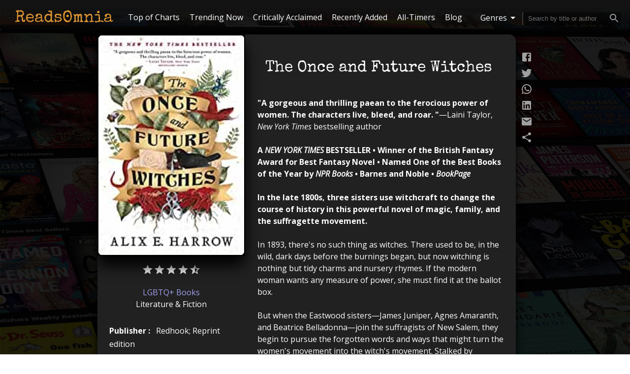

--- FILE ---
content_type: text/html; charset=utf-8
request_url: https://readsomnia.com/title/the-once-and-future-witches_264
body_size: 14174
content:
<!DOCTYPE html><html><head><link rel="preconnect" href="https://fonts.gstatic.com" crossorigin /><meta name="viewport" content="width=device-width"/><meta charSet="utf-8"/><link rel="preconnect" href="https://fonts.gstatic.com"/><link rel="stylesheet" data-href="https://fonts.googleapis.com/css2?family=Open+Sans:ital,wght@0,300;0,400;0,700;1,300;1,400&amp;family=Special+Elite&amp;display=swap" data-optimized-fonts="true"/><link rel="icon" href="/favicon.ico"/><meta name="facebook-domain-verification" content="yvkpoq3pofwgh5khve8yr37cowzgcc"/><link rel="preload" as="image" imagesrcset="/_next/image?url=%2F_next%2Fstatic%2Fmedia%2Flogo.eecd9797.png&amp;w=256&amp;q=75 1x, /_next/image?url=%2F_next%2Fstatic%2Fmedia%2Flogo.eecd9797.png&amp;w=640&amp;q=75 2x"/><link rel="preload" as="image" imagesrcset="/_next/image?url=%2F_next%2Fstatic%2Fmedia%2Flogo-short.edfa7f65.png&amp;w=48&amp;q=75 1x, /_next/image?url=%2F_next%2Fstatic%2Fmedia%2Flogo-short.edfa7f65.png&amp;w=96&amp;q=75 2x"/><title>The Once and Future Witches - book by Alix E. Harrow | ReadsOmnia</title><meta name="description" content="&lt;B&gt;&amp;quot;A gorgeous and thrilling paean to the ferocious power of women. The characters live, bleed, and roar... &quot;The Once and Future Witches&quot;"/><meta name="twitter:card" content="summary_large_image"/><meta name="twitter:title" content="The Once and Future Witches - book by Alix E. Harrow | ReadsOmnia"/><meta name="twitter:description" content="&lt;B&gt;&amp;quot;A gorgeous and thrilling paean to the ferocious power of women. The characters live, bleed, and roar... &quot;The Once and Future Witches&quot;"/><meta name="twitter:site" content="@readsomnia"/><meta name="twitter:creator" content="@readsomnia"/><meta name="twitter:image" content="https://res.cloudinary.com/readsomnia/image/upload/covers/c_0316422010.jpg"/><meta property="og:title" content="The Once and Future Witches - book by Alix E. Harrow | ReadsOmnia"/><meta property="og:description" content="&lt;B&gt;&amp;quot;A gorgeous and thrilling paean to the ferocious power of women. The characters live, bleed, and roar... &quot;The Once and Future Witches&quot;"/><meta property="og:url" content=""/><meta property="og:site_name" content="readsomnia.com"/><meta property="og:type" content="website"/><meta property="og:image" content="https://res.cloudinary.com/readsomnia/image/upload/covers/c_0316422010.jpg"/><link rel="preload" as="image" href="https://res.cloudinary.com/readsomnia/image/upload/covers/c_0316422010.jpg"/><meta name="next-head-count" content="24"/><link rel="preload" href="/_next/static/css/e123c6a91b9294a8.css" as="style"/><link rel="stylesheet" href="/_next/static/css/e123c6a91b9294a8.css" data-n-g=""/><link rel="preload" href="/_next/static/css/ef46db3751d8e999.css" as="style"/><link rel="stylesheet" href="/_next/static/css/ef46db3751d8e999.css" data-n-p=""/><link rel="preload" href="/_next/static/css/bb708d1ca67da28f.css" as="style"/><link rel="stylesheet" href="/_next/static/css/bb708d1ca67da28f.css" data-n-p=""/><noscript data-n-css=""></noscript><script defer="" nomodule="" src="/_next/static/chunks/polyfills-5cd94c89d3acac5f.js"></script><script src="/_next/static/chunks/webpack-df2d5f46ea19552f.js" defer=""></script><script src="/_next/static/chunks/framework-8957c350a55da097.js" defer=""></script><script src="/_next/static/chunks/main-b2064c9c301c347d.js" defer=""></script><script src="/_next/static/chunks/pages/_app-3244deebc0bcb731.js" defer=""></script><script src="/_next/static/chunks/pages/title/%5Btitle%5D-64ea28243318deb4.js" defer=""></script><script src="/_next/static/46GWc4hDovWbiyy2Xj38Y/_buildManifest.js" defer=""></script><script src="/_next/static/46GWc4hDovWbiyy2Xj38Y/_ssgManifest.js" defer=""></script><script src="/_next/static/46GWc4hDovWbiyy2Xj38Y/_middlewareManifest.js" defer=""></script><style data-href="https://fonts.googleapis.com/css2?family=Open+Sans:ital,wght@0,300;0,400;0,700;1,300;1,400&family=Special+Elite&display=swap">@font-face{font-family:'Open Sans';font-style:italic;font-weight:300;font-stretch:normal;font-display:swap;src:url(https://fonts.gstatic.com/s/opensans/v27/memQYaGs126MiZpBA-UFUIcVXSCEkx2cmqvXlWq8tWZ0Pw86hd0Rk5hkaVQ.woff) format('woff')}@font-face{font-family:'Open Sans';font-style:italic;font-weight:400;font-stretch:normal;font-display:swap;src:url(https://fonts.gstatic.com/s/opensans/v27/memQYaGs126MiZpBA-UFUIcVXSCEkx2cmqvXlWq8tWZ0Pw86hd0Rk8ZkaVQ.woff) format('woff')}@font-face{font-family:'Open Sans';font-style:normal;font-weight:300;font-stretch:normal;font-display:swap;src:url(https://fonts.gstatic.com/s/opensans/v27/memSYaGs126MiZpBA-UvWbX2vVnXBbObj2OVZyOOSr4dVJWUgsiH0C4k.woff) format('woff')}@font-face{font-family:'Open Sans';font-style:normal;font-weight:400;font-stretch:normal;font-display:swap;src:url(https://fonts.gstatic.com/s/opensans/v27/memSYaGs126MiZpBA-UvWbX2vVnXBbObj2OVZyOOSr4dVJWUgsjZ0C4k.woff) format('woff')}@font-face{font-family:'Open Sans';font-style:normal;font-weight:700;font-stretch:normal;font-display:swap;src:url(https://fonts.gstatic.com/s/opensans/v27/memSYaGs126MiZpBA-UvWbX2vVnXBbObj2OVZyOOSr4dVJWUgsg-1y4k.woff) format('woff')}@font-face{font-family:'Special Elite';font-style:normal;font-weight:400;font-display:swap;src:url(https://fonts.gstatic.com/s/specialelite/v16/XLYgIZbkc4JPUL5CVArUVL0nhnQ.woff) format('woff')}@font-face{font-family:'Open Sans';font-style:italic;font-weight:300;font-stretch:100%;font-display:swap;src:url(https://fonts.gstatic.com/s/opensans/v27/memtYaGs126MiZpBA-UFUIcVXSCEkx2cmqvXlWqWtE6FxZCJgvAQ.woff2) format('woff2');unicode-range:U+0460-052F,U+1C80-1C88,U+20B4,U+2DE0-2DFF,U+A640-A69F,U+FE2E-FE2F}@font-face{font-family:'Open Sans';font-style:italic;font-weight:300;font-stretch:100%;font-display:swap;src:url(https://fonts.gstatic.com/s/opensans/v27/memtYaGs126MiZpBA-UFUIcVXSCEkx2cmqvXlWqWvU6FxZCJgvAQ.woff2) format('woff2');unicode-range:U+0400-045F,U+0490-0491,U+04B0-04B1,U+2116}@font-face{font-family:'Open Sans';font-style:italic;font-weight:300;font-stretch:100%;font-display:swap;src:url(https://fonts.gstatic.com/s/opensans/v27/memtYaGs126MiZpBA-UFUIcVXSCEkx2cmqvXlWqWtU6FxZCJgvAQ.woff2) format('woff2');unicode-range:U+1F00-1FFF}@font-face{font-family:'Open Sans';font-style:italic;font-weight:300;font-stretch:100%;font-display:swap;src:url(https://fonts.gstatic.com/s/opensans/v27/memtYaGs126MiZpBA-UFUIcVXSCEkx2cmqvXlWqWuk6FxZCJgvAQ.woff2) format('woff2');unicode-range:U+0370-03FF}@font-face{font-family:'Open Sans';font-style:italic;font-weight:300;font-stretch:100%;font-display:swap;src:url(https://fonts.gstatic.com/s/opensans/v27/memtYaGs126MiZpBA-UFUIcVXSCEkx2cmqvXlWqWu06FxZCJgvAQ.woff2) format('woff2');unicode-range:U+0590-05FF,U+20AA,U+25CC,U+FB1D-FB4F}@font-face{font-family:'Open Sans';font-style:italic;font-weight:300;font-stretch:100%;font-display:swap;src:url(https://fonts.gstatic.com/s/opensans/v27/memtYaGs126MiZpBA-UFUIcVXSCEkx2cmqvXlWqWtk6FxZCJgvAQ.woff2) format('woff2');unicode-range:U+0102-0103,U+0110-0111,U+0128-0129,U+0168-0169,U+01A0-01A1,U+01AF-01B0,U+1EA0-1EF9,U+20AB}@font-face{font-family:'Open Sans';font-style:italic;font-weight:300;font-stretch:100%;font-display:swap;src:url(https://fonts.gstatic.com/s/opensans/v27/memtYaGs126MiZpBA-UFUIcVXSCEkx2cmqvXlWqWt06FxZCJgvAQ.woff2) format('woff2');unicode-range:U+0100-024F,U+0259,U+1E00-1EFF,U+2020,U+20A0-20AB,U+20AD-20CF,U+2113,U+2C60-2C7F,U+A720-A7FF}@font-face{font-family:'Open Sans';font-style:italic;font-weight:300;font-stretch:100%;font-display:swap;src:url(https://fonts.gstatic.com/s/opensans/v27/memtYaGs126MiZpBA-UFUIcVXSCEkx2cmqvXlWqWuU6FxZCJgg.woff2) format('woff2');unicode-range:U+0000-00FF,U+0131,U+0152-0153,U+02BB-02BC,U+02C6,U+02DA,U+02DC,U+2000-206F,U+2074,U+20AC,U+2122,U+2191,U+2193,U+2212,U+2215,U+FEFF,U+FFFD}@font-face{font-family:'Open Sans';font-style:italic;font-weight:400;font-stretch:100%;font-display:swap;src:url(https://fonts.gstatic.com/s/opensans/v27/memtYaGs126MiZpBA-UFUIcVXSCEkx2cmqvXlWqWtE6FxZCJgvAQ.woff2) format('woff2');unicode-range:U+0460-052F,U+1C80-1C88,U+20B4,U+2DE0-2DFF,U+A640-A69F,U+FE2E-FE2F}@font-face{font-family:'Open Sans';font-style:italic;font-weight:400;font-stretch:100%;font-display:swap;src:url(https://fonts.gstatic.com/s/opensans/v27/memtYaGs126MiZpBA-UFUIcVXSCEkx2cmqvXlWqWvU6FxZCJgvAQ.woff2) format('woff2');unicode-range:U+0400-045F,U+0490-0491,U+04B0-04B1,U+2116}@font-face{font-family:'Open Sans';font-style:italic;font-weight:400;font-stretch:100%;font-display:swap;src:url(https://fonts.gstatic.com/s/opensans/v27/memtYaGs126MiZpBA-UFUIcVXSCEkx2cmqvXlWqWtU6FxZCJgvAQ.woff2) format('woff2');unicode-range:U+1F00-1FFF}@font-face{font-family:'Open Sans';font-style:italic;font-weight:400;font-stretch:100%;font-display:swap;src:url(https://fonts.gstatic.com/s/opensans/v27/memtYaGs126MiZpBA-UFUIcVXSCEkx2cmqvXlWqWuk6FxZCJgvAQ.woff2) format('woff2');unicode-range:U+0370-03FF}@font-face{font-family:'Open Sans';font-style:italic;font-weight:400;font-stretch:100%;font-display:swap;src:url(https://fonts.gstatic.com/s/opensans/v27/memtYaGs126MiZpBA-UFUIcVXSCEkx2cmqvXlWqWu06FxZCJgvAQ.woff2) format('woff2');unicode-range:U+0590-05FF,U+20AA,U+25CC,U+FB1D-FB4F}@font-face{font-family:'Open Sans';font-style:italic;font-weight:400;font-stretch:100%;font-display:swap;src:url(https://fonts.gstatic.com/s/opensans/v27/memtYaGs126MiZpBA-UFUIcVXSCEkx2cmqvXlWqWtk6FxZCJgvAQ.woff2) format('woff2');unicode-range:U+0102-0103,U+0110-0111,U+0128-0129,U+0168-0169,U+01A0-01A1,U+01AF-01B0,U+1EA0-1EF9,U+20AB}@font-face{font-family:'Open Sans';font-style:italic;font-weight:400;font-stretch:100%;font-display:swap;src:url(https://fonts.gstatic.com/s/opensans/v27/memtYaGs126MiZpBA-UFUIcVXSCEkx2cmqvXlWqWt06FxZCJgvAQ.woff2) format('woff2');unicode-range:U+0100-024F,U+0259,U+1E00-1EFF,U+2020,U+20A0-20AB,U+20AD-20CF,U+2113,U+2C60-2C7F,U+A720-A7FF}@font-face{font-family:'Open Sans';font-style:italic;font-weight:400;font-stretch:100%;font-display:swap;src:url(https://fonts.gstatic.com/s/opensans/v27/memtYaGs126MiZpBA-UFUIcVXSCEkx2cmqvXlWqWuU6FxZCJgg.woff2) format('woff2');unicode-range:U+0000-00FF,U+0131,U+0152-0153,U+02BB-02BC,U+02C6,U+02DA,U+02DC,U+2000-206F,U+2074,U+20AC,U+2122,U+2191,U+2193,U+2212,U+2215,U+FEFF,U+FFFD}@font-face{font-family:'Open Sans';font-style:normal;font-weight:300;font-stretch:100%;font-display:swap;src:url(https://fonts.gstatic.com/s/opensans/v27/memvYaGs126MiZpBA-UvWbX2vVnXBbObj2OVTSKmu0SC55K5gw.woff2) format('woff2');unicode-range:U+0460-052F,U+1C80-1C88,U+20B4,U+2DE0-2DFF,U+A640-A69F,U+FE2E-FE2F}@font-face{font-family:'Open Sans';font-style:normal;font-weight:300;font-stretch:100%;font-display:swap;src:url(https://fonts.gstatic.com/s/opensans/v27/memvYaGs126MiZpBA-UvWbX2vVnXBbObj2OVTSumu0SC55K5gw.woff2) format('woff2');unicode-range:U+0400-045F,U+0490-0491,U+04B0-04B1,U+2116}@font-face{font-family:'Open Sans';font-style:normal;font-weight:300;font-stretch:100%;font-display:swap;src:url(https://fonts.gstatic.com/s/opensans/v27/memvYaGs126MiZpBA-UvWbX2vVnXBbObj2OVTSOmu0SC55K5gw.woff2) format('woff2');unicode-range:U+1F00-1FFF}@font-face{font-family:'Open Sans';font-style:normal;font-weight:300;font-stretch:100%;font-display:swap;src:url(https://fonts.gstatic.com/s/opensans/v27/memvYaGs126MiZpBA-UvWbX2vVnXBbObj2OVTSymu0SC55K5gw.woff2) format('woff2');unicode-range:U+0370-03FF}@font-face{font-family:'Open Sans';font-style:normal;font-weight:300;font-stretch:100%;font-display:swap;src:url(https://fonts.gstatic.com/s/opensans/v27/memvYaGs126MiZpBA-UvWbX2vVnXBbObj2OVTS2mu0SC55K5gw.woff2) format('woff2');unicode-range:U+0590-05FF,U+20AA,U+25CC,U+FB1D-FB4F}@font-face{font-family:'Open Sans';font-style:normal;font-weight:300;font-stretch:100%;font-display:swap;src:url(https://fonts.gstatic.com/s/opensans/v27/memvYaGs126MiZpBA-UvWbX2vVnXBbObj2OVTSCmu0SC55K5gw.woff2) format('woff2');unicode-range:U+0102-0103,U+0110-0111,U+0128-0129,U+0168-0169,U+01A0-01A1,U+01AF-01B0,U+1EA0-1EF9,U+20AB}@font-face{font-family:'Open Sans';font-style:normal;font-weight:300;font-stretch:100%;font-display:swap;src:url(https://fonts.gstatic.com/s/opensans/v27/memvYaGs126MiZpBA-UvWbX2vVnXBbObj2OVTSGmu0SC55K5gw.woff2) format('woff2');unicode-range:U+0100-024F,U+0259,U+1E00-1EFF,U+2020,U+20A0-20AB,U+20AD-20CF,U+2113,U+2C60-2C7F,U+A720-A7FF}@font-face{font-family:'Open Sans';font-style:normal;font-weight:300;font-stretch:100%;font-display:swap;src:url(https://fonts.gstatic.com/s/opensans/v27/memvYaGs126MiZpBA-UvWbX2vVnXBbObj2OVTS-mu0SC55I.woff2) format('woff2');unicode-range:U+0000-00FF,U+0131,U+0152-0153,U+02BB-02BC,U+02C6,U+02DA,U+02DC,U+2000-206F,U+2074,U+20AC,U+2122,U+2191,U+2193,U+2212,U+2215,U+FEFF,U+FFFD}@font-face{font-family:'Open Sans';font-style:normal;font-weight:400;font-stretch:100%;font-display:swap;src:url(https://fonts.gstatic.com/s/opensans/v27/memvYaGs126MiZpBA-UvWbX2vVnXBbObj2OVTSKmu0SC55K5gw.woff2) format('woff2');unicode-range:U+0460-052F,U+1C80-1C88,U+20B4,U+2DE0-2DFF,U+A640-A69F,U+FE2E-FE2F}@font-face{font-family:'Open Sans';font-style:normal;font-weight:400;font-stretch:100%;font-display:swap;src:url(https://fonts.gstatic.com/s/opensans/v27/memvYaGs126MiZpBA-UvWbX2vVnXBbObj2OVTSumu0SC55K5gw.woff2) format('woff2');unicode-range:U+0400-045F,U+0490-0491,U+04B0-04B1,U+2116}@font-face{font-family:'Open Sans';font-style:normal;font-weight:400;font-stretch:100%;font-display:swap;src:url(https://fonts.gstatic.com/s/opensans/v27/memvYaGs126MiZpBA-UvWbX2vVnXBbObj2OVTSOmu0SC55K5gw.woff2) format('woff2');unicode-range:U+1F00-1FFF}@font-face{font-family:'Open Sans';font-style:normal;font-weight:400;font-stretch:100%;font-display:swap;src:url(https://fonts.gstatic.com/s/opensans/v27/memvYaGs126MiZpBA-UvWbX2vVnXBbObj2OVTSymu0SC55K5gw.woff2) format('woff2');unicode-range:U+0370-03FF}@font-face{font-family:'Open Sans';font-style:normal;font-weight:400;font-stretch:100%;font-display:swap;src:url(https://fonts.gstatic.com/s/opensans/v27/memvYaGs126MiZpBA-UvWbX2vVnXBbObj2OVTS2mu0SC55K5gw.woff2) format('woff2');unicode-range:U+0590-05FF,U+20AA,U+25CC,U+FB1D-FB4F}@font-face{font-family:'Open Sans';font-style:normal;font-weight:400;font-stretch:100%;font-display:swap;src:url(https://fonts.gstatic.com/s/opensans/v27/memvYaGs126MiZpBA-UvWbX2vVnXBbObj2OVTSCmu0SC55K5gw.woff2) format('woff2');unicode-range:U+0102-0103,U+0110-0111,U+0128-0129,U+0168-0169,U+01A0-01A1,U+01AF-01B0,U+1EA0-1EF9,U+20AB}@font-face{font-family:'Open Sans';font-style:normal;font-weight:400;font-stretch:100%;font-display:swap;src:url(https://fonts.gstatic.com/s/opensans/v27/memvYaGs126MiZpBA-UvWbX2vVnXBbObj2OVTSGmu0SC55K5gw.woff2) format('woff2');unicode-range:U+0100-024F,U+0259,U+1E00-1EFF,U+2020,U+20A0-20AB,U+20AD-20CF,U+2113,U+2C60-2C7F,U+A720-A7FF}@font-face{font-family:'Open Sans';font-style:normal;font-weight:400;font-stretch:100%;font-display:swap;src:url(https://fonts.gstatic.com/s/opensans/v27/memvYaGs126MiZpBA-UvWbX2vVnXBbObj2OVTS-mu0SC55I.woff2) format('woff2');unicode-range:U+0000-00FF,U+0131,U+0152-0153,U+02BB-02BC,U+02C6,U+02DA,U+02DC,U+2000-206F,U+2074,U+20AC,U+2122,U+2191,U+2193,U+2212,U+2215,U+FEFF,U+FFFD}@font-face{font-family:'Open Sans';font-style:normal;font-weight:700;font-stretch:100%;font-display:swap;src:url(https://fonts.gstatic.com/s/opensans/v27/memvYaGs126MiZpBA-UvWbX2vVnXBbObj2OVTSKmu0SC55K5gw.woff2) format('woff2');unicode-range:U+0460-052F,U+1C80-1C88,U+20B4,U+2DE0-2DFF,U+A640-A69F,U+FE2E-FE2F}@font-face{font-family:'Open Sans';font-style:normal;font-weight:700;font-stretch:100%;font-display:swap;src:url(https://fonts.gstatic.com/s/opensans/v27/memvYaGs126MiZpBA-UvWbX2vVnXBbObj2OVTSumu0SC55K5gw.woff2) format('woff2');unicode-range:U+0400-045F,U+0490-0491,U+04B0-04B1,U+2116}@font-face{font-family:'Open Sans';font-style:normal;font-weight:700;font-stretch:100%;font-display:swap;src:url(https://fonts.gstatic.com/s/opensans/v27/memvYaGs126MiZpBA-UvWbX2vVnXBbObj2OVTSOmu0SC55K5gw.woff2) format('woff2');unicode-range:U+1F00-1FFF}@font-face{font-family:'Open Sans';font-style:normal;font-weight:700;font-stretch:100%;font-display:swap;src:url(https://fonts.gstatic.com/s/opensans/v27/memvYaGs126MiZpBA-UvWbX2vVnXBbObj2OVTSymu0SC55K5gw.woff2) format('woff2');unicode-range:U+0370-03FF}@font-face{font-family:'Open Sans';font-style:normal;font-weight:700;font-stretch:100%;font-display:swap;src:url(https://fonts.gstatic.com/s/opensans/v27/memvYaGs126MiZpBA-UvWbX2vVnXBbObj2OVTS2mu0SC55K5gw.woff2) format('woff2');unicode-range:U+0590-05FF,U+20AA,U+25CC,U+FB1D-FB4F}@font-face{font-family:'Open Sans';font-style:normal;font-weight:700;font-stretch:100%;font-display:swap;src:url(https://fonts.gstatic.com/s/opensans/v27/memvYaGs126MiZpBA-UvWbX2vVnXBbObj2OVTSCmu0SC55K5gw.woff2) format('woff2');unicode-range:U+0102-0103,U+0110-0111,U+0128-0129,U+0168-0169,U+01A0-01A1,U+01AF-01B0,U+1EA0-1EF9,U+20AB}@font-face{font-family:'Open Sans';font-style:normal;font-weight:700;font-stretch:100%;font-display:swap;src:url(https://fonts.gstatic.com/s/opensans/v27/memvYaGs126MiZpBA-UvWbX2vVnXBbObj2OVTSGmu0SC55K5gw.woff2) format('woff2');unicode-range:U+0100-024F,U+0259,U+1E00-1EFF,U+2020,U+20A0-20AB,U+20AD-20CF,U+2113,U+2C60-2C7F,U+A720-A7FF}@font-face{font-family:'Open Sans';font-style:normal;font-weight:700;font-stretch:100%;font-display:swap;src:url(https://fonts.gstatic.com/s/opensans/v27/memvYaGs126MiZpBA-UvWbX2vVnXBbObj2OVTS-mu0SC55I.woff2) format('woff2');unicode-range:U+0000-00FF,U+0131,U+0152-0153,U+02BB-02BC,U+02C6,U+02DA,U+02DC,U+2000-206F,U+2074,U+20AC,U+2122,U+2191,U+2193,U+2212,U+2215,U+FEFF,U+FFFD}@font-face{font-family:'Special Elite';font-style:normal;font-weight:400;font-display:swap;src:url(https://fonts.gstatic.com/s/specialelite/v16/XLYgIZbkc4JPUL5CVArUVL0ntnAOSFNuQsI.woff2) format('woff2');unicode-range:U+0000-00FF,U+0131,U+0152-0153,U+02BB-02BC,U+02C6,U+02DA,U+02DC,U+2000-206F,U+2074,U+20AC,U+2122,U+2191,U+2193,U+2212,U+2215,U+FEFF,U+FFFD}</style></head><body><div id="__next" data-reactroot=""><div class="Layout_page_container__wRfQ2"><div class="Navbar_navbar__VkIDk"><div class="Navbar_left__RqJ3Q"><svg class="MuiSvgIcon-root Navbar_hamburger__9cKjK" focusable="false" viewBox="0 0 24 24" aria-hidden="true"><path d="M3 18h18v-2H3v2zm0-5h18v-2H3v2zm0-7v2h18V6H3z"></path></svg><a class="Navbar_main_logo__XBHKG" href="/"><span style="box-sizing:border-box;display:inline-block;overflow:hidden;width:initial;height:initial;background:none;opacity:1;border:0;margin:0;padding:0;position:relative;max-width:100%"><span style="box-sizing:border-box;display:block;width:initial;height:initial;background:none;opacity:1;border:0;margin:0;padding:0;max-width:100%"><img style="display:block;max-width:100%;width:initial;height:initial;background:none;opacity:1;border:0;margin:0;padding:0" alt="" aria-hidden="true" src="data:image/svg+xml,%3csvg xmlns=%27http://www.w3.org/2000/svg%27 version=%271.1%27 width=%27200%27 height=%2726%27/%3e"/></span><img alt="ReadsOmnia logo" srcSet="/_next/image?url=%2F_next%2Fstatic%2Fmedia%2Flogo.eecd9797.png&amp;w=256&amp;q=75 1x, /_next/image?url=%2F_next%2Fstatic%2Fmedia%2Flogo.eecd9797.png&amp;w=640&amp;q=75 2x" src="/_next/image?url=%2F_next%2Fstatic%2Fmedia%2Flogo.eecd9797.png&amp;w=640&amp;q=75" decoding="async" data-nimg="intrinsic" style="position:absolute;top:0;left:0;bottom:0;right:0;box-sizing:border-box;padding:0;border:none;margin:auto;display:block;width:0;height:0;min-width:100%;max-width:100%;min-height:100%;max-height:100%"/></span></a><a class="Navbar_main_logo_short__jpIF4" title="Home of readsOmnia" href="/"><span style="box-sizing:border-box;display:inline-block;overflow:hidden;width:initial;height:initial;background:none;opacity:1;border:0;margin:0;padding:0;position:relative;max-width:100%"><span style="box-sizing:border-box;display:block;width:initial;height:initial;background:none;opacity:1;border:0;margin:0;padding:0;max-width:100%"><img style="display:block;max-width:100%;width:initial;height:initial;background:none;opacity:1;border:0;margin:0;padding:0" alt="" aria-hidden="true" src="data:image/svg+xml,%3csvg xmlns=%27http://www.w3.org/2000/svg%27 version=%271.1%27 width=%2735%27 height=%2736%27/%3e"/></span><img alt="ReadsOmnia logo" srcSet="/_next/image?url=%2F_next%2Fstatic%2Fmedia%2Flogo-short.edfa7f65.png&amp;w=48&amp;q=75 1x, /_next/image?url=%2F_next%2Fstatic%2Fmedia%2Flogo-short.edfa7f65.png&amp;w=96&amp;q=75 2x" src="/_next/image?url=%2F_next%2Fstatic%2Fmedia%2Flogo-short.edfa7f65.png&amp;w=96&amp;q=75" decoding="async" data-nimg="intrinsic" style="position:absolute;top:0;left:0;bottom:0;right:0;box-sizing:border-box;padding:0;border:none;margin:auto;display:block;width:0;height:0;min-width:100%;max-width:100%;min-height:100%;max-height:100%"/></span></a><div class="Navbar_main_nav__z4htL"><a href="/list/top-charts-bestsellers">Top of Charts</a><a href="/list/top-trending-bestsellers">Trending Now</a><a href="/list/critically-acclaimed-bestsellers">Critically Acclaimed</a><a href="/list/new-fiction-bestsellers">Recently Added</a><a href="/list/all-time-bestsellers">All-Timers</a><a href="/blog">Blog</a><svg class="MuiSvgIcon-root Navbar_close_menu__xdDud" focusable="false" viewBox="0 0 24 24" aria-hidden="true"><path d="M19 6.41L17.59 5 12 10.59 6.41 5 5 6.41 10.59 12 5 17.59 6.41 19 12 13.41 17.59 19 19 17.59 13.41 12z"></path></svg></div></div><div class="Navbar_right__BOPd6"><div class="Navbar_genre_box__fGckX"><div class="Navbar_genre_nav_title__4__N6">Genres <svg class="MuiSvgIcon-root" focusable="false" viewBox="0 0 24 24" aria-hidden="true"><path d="M7 10l5 5 5-5z"></path></svg></div><div class="Navbar_genre_nav_menu__ssCqt"><ul><strong>Fiction:</strong><li><a href="/genre/literature-fiction">Literature &amp; Fiction</a></li><li><a href="/genre/mystery-thriller-suspense">Mystery, Thriller &amp; Suspense</a></li><li><a href="/genre/science-fiction-fantasy">Science Fiction &amp; Fantasy</a></li><li><a href="/genre/humor-entertainment">Humor &amp; Entertainment</a></li><li><a href="/genre/history">History</a></li><li><a href="/genre/lgbtq">LGBTQ+</a></li><li><a href="/genre/romance">Romance</a></li></ul><ul><strong>Non-Fiction:</strong><li><a href="/genre/biographies-memoirs">Biographies &amp; Memoirs</a></li><li><a href="/genre/politics-social-science">Politics &amp; Social Sciences</a></li><li><a href="/genre/christian-bibles">Christian Books &amp; Bibles</a></li><li><a href="/genre/business-money">Business &amp; Money</a></li><li><a href="/genre/arts-photography">Arts &amp; Photography</a></li><li><a href="/genre/self-help">Self-Help</a></li><li><a href="/genre/health-fitness-dieting">Health, Fitness &amp; Dieting</a></li></ul><ul><strong>Non-Adult:</strong><li><a href="/genre/teen-young-adult">Teen &amp; Young Adult</a></li><li><a href="/genre/comics-graphic-novels">Comics &amp; Graphic Novels</a></li><li><a href="/genre/children">Children‘s Books</a></li></ul></div></div><div class="Navbar_search_nav_box__br996"><div class="Search_search_box__2KwXe"><div class="Search_search_input__LnUWY"><input type="text" value="" placeholder="Search by title or author"/><svg class="MuiSvgIcon-root Search_search_ico__rBu_a" focusable="false" viewBox="0 0 24 24" aria-hidden="true"><path d="M15.5 14h-.79l-.28-.27c1.2-1.4 1.82-3.31 1.48-5.34-.47-2.78-2.79-5-5.59-5.34-4.23-.52-7.79 3.04-7.27 7.27.34 2.8 2.56 5.12 5.34 5.59 2.03.34 3.94-.28 5.34-1.48l.27.28v.79l4.25 4.25c.41.41 1.08.41 1.49 0 .41-.41.41-1.08 0-1.49L15.5 14zm-6 0C7.01 14 5 11.99 5 9.5S7.01 5 9.5 5 14 7.01 14 9.5 11.99 14 9.5 14z"></path></svg></div><div><div class="SearchDrop_search_drop_box__deQH_"><div class=" SearchDrop_search_results_false__6SjP6">no results :(</div></div></div></div></div></div></div><main><div class="Title_main_content__NIf1l"><div class="Title_main_box_wrapper__ffOLL"><div id="0316422010" class="Title_main_box__mE_Wh"><section class="Title_title_top__yBzvh"><div class="Title_title_info_left__Bzner"><div id="cover_box" class="Title_title_cover__vbwqC"><span style="box-sizing:border-box;display:block;overflow:hidden;width:initial;height:initial;background:none;opacity:1;border:0;margin:0;padding:0;position:absolute;top:0;left:0;bottom:0;right:0"><img alt="The Once and Future Witches - book cover" src="https://res.cloudinary.com/readsomnia/image/upload/covers/c_0316422010.jpg" decoding="async" data-nimg="fill" style="position:absolute;top:0;left:0;bottom:0;right:0;box-sizing:border-box;padding:0;border:none;margin:auto;display:block;width:0;height:0;min-width:100%;max-width:100%;min-height:100%;max-height:100%;object-fit:cover;filter:blur(20px);background-size:cover;background-image:url(&quot;https://res.cloudinary.com/readsomnia/image/upload/covers/blur/c_0316422010.jpg&quot;);background-position:0% 0%"/></span></div><div class="Title_title_rating__MOrAH"><div><svg class="MuiSvgIcon-root" focusable="false" viewBox="0 0 24 24" aria-hidden="true"><path d="M12 17.27L18.18 21l-1.64-7.03L22 9.24l-7.19-.61L12 2 9.19 8.63 2 9.24l5.46 4.73L5.82 21z"></path></svg><svg class="MuiSvgIcon-root" focusable="false" viewBox="0 0 24 24" aria-hidden="true"><path d="M12 17.27L18.18 21l-1.64-7.03L22 9.24l-7.19-.61L12 2 9.19 8.63 2 9.24l5.46 4.73L5.82 21z"></path></svg><svg class="MuiSvgIcon-root" focusable="false" viewBox="0 0 24 24" aria-hidden="true"><path d="M12 17.27L18.18 21l-1.64-7.03L22 9.24l-7.19-.61L12 2 9.19 8.63 2 9.24l5.46 4.73L5.82 21z"></path></svg><svg class="MuiSvgIcon-root" focusable="false" viewBox="0 0 24 24" aria-hidden="true"><path d="M12 17.27L18.18 21l-1.64-7.03L22 9.24l-7.19-.61L12 2 9.19 8.63 2 9.24l5.46 4.73L5.82 21z"></path></svg><svg class="MuiSvgIcon-root" focusable="false" viewBox="0 0 24 24" aria-hidden="true"><path d="M22 9.24l-7.19-.62L12 2 9.19 8.63 2 9.24l5.46 4.73L5.82 21 12 17.27 18.18 21l-1.63-7.03L22 9.24zM12 15.4V6.1l1.71 4.04 4.38.38-3.32 2.88 1 4.28L12 15.4z"></path></svg></div></div><div class="Title_title_genres___c8M_"><div><a href="/genre/lgbtq">LGBTQ+ Books</a></div><div>Literature &amp; Fiction</div></div><div class="Title_title_details__fVdwg"><ul><li><strong>Publisher : </strong> <!-- -->Redhook; Reprint edition</li><li><strong>Published : </strong> <!-- -->28 Sep 2021</li><li><strong>Pages : </strong> <!-- -->544</li><li><strong>ISBN-10 : </strong> <!-- -->0316422010</li><li><strong>ISBN-13 : </strong> <!-- -->9780316422017</li><li><strong>Language : </strong> <!-- -->English</li></ul><div class="Title_authors_box__0WZfK"><div class="Title_author_box__0DUrv"><a href="https://www.amazon.coma_alix_e_harrow"><span style="box-sizing:border-box;display:inline-block;overflow:hidden;width:initial;height:initial;background:none;opacity:1;border:0;margin:0;padding:0;position:relative;max-width:100%"><span style="box-sizing:border-box;display:block;width:initial;height:initial;background:none;opacity:1;border:0;margin:0;padding:0;max-width:100%"><img style="display:block;max-width:100%;width:initial;height:initial;background:none;opacity:1;border:0;margin:0;padding:0" alt="" aria-hidden="true" src="data:image/svg+xml,%3csvg xmlns=%27http://www.w3.org/2000/svg%27 version=%271.1%27 width=%2765%27 height=%2765%27/%3e"/></span><img alt="Alix E. Harrow - [object Object] author" src="[data-uri]" decoding="async" data-nimg="intrinsic" style="position:absolute;top:0;left:0;bottom:0;right:0;box-sizing:border-box;padding:0;border:none;margin:auto;display:block;width:0;height:0;min-width:100%;max-width:100%;min-height:100%;max-height:100%"/><noscript><img alt="Alix E. Harrow - [object Object] author" src="https://res.cloudinary.com/readsomnia/image/upload/authors/a_a_alix_e_harrow.jpg" decoding="async" data-nimg="intrinsic" style="position:absolute;top:0;left:0;bottom:0;right:0;box-sizing:border-box;padding:0;border:none;margin:auto;display:block;width:0;height:0;min-width:100%;max-width:100%;min-height:100%;max-height:100%" loading="lazy"/></noscript></span><div class="Title_author_name__kfddT">Alix E. Harrow</div></a></div></div></div></div><div class="Title_title_info_right__cKb_O"><h1 style="font-size:2rem">The Once and Future Witches</h1><div><B>&quot;A gorgeous and thrilling paean to the ferocious power of women. The characters live, bleed, and roar. &quot;</B>&#8213;Laini Taylor, <I>New York Times</I> bestselling author<BR /><BR /><B>A <I>NEW YORK TIMES</I> BESTSELLER &bull;&#160;Winner of the British Fantasy Award&#160;for Best Fantasy Novel &bull;&#160;Named One of the&#160;Best Books of the Year by&#160;<I>NPR Books</I>&#160;&bull; Barnes and Noble&#160;&bull;&#160;<I>BookPage</I></B><BR /><BR /><B>In the late 1800s, three sisters use witchcraft to change the course of history in this powerful novel of magic, family, and the suffragette movement.&#160;</B><BR /><BR />In 1893, there&#39;s no such thing as witches. There used to be, in the wild, dark days before the burnings began, but now witching is nothing but tidy charms and nursery rhymes. If the modern woman wants any measure of power, she must find it at the ballot box.<BR /><BR />But when the Eastwood sisters&#8213;James Juniper, Agnes Amaranth, and Beatrice Belladonna&#8213;join the suffragists of New Salem, they begin to pursue the forgotten words and ways that might turn the women&#39;s movement into the witch&#39;s movement. Stalked by shadows and sickness, hunted by forces who will not suffer a witch to vote&#8213;and perhaps not even to live&#8213;the sisters will need to delve into the oldest magics, draw new alliances, and heal the bond between them if they want to survive.<BR /><BR /><I>There&#39;s no such thing as witches. But there will be.</I><BR /><BR /><B>An homage to the indomitable power and persistence of women, <I>The Once and Future Witches</I> reimagines stories of revolution, motherhood, and women&#39;s suffrage&mdash;the lost ways are calling.</B><BR /><BR /><B>Praise for <I>The Once and Future Witches</I>:</B><BR /><BR />&quot;A glorious escape into a world where witchcraft has dwindled to a memory of women&#39;s magic, and three wild, sundered sisters hold the key to bring it back...A tale that will sweep you away.&quot;&#8213;Yangsze Choo, <I>New York Times</I> bestselling author&#160;<BR /><BR />&quot;This book is an amazing bit of spellcraft and resistance so needed in our times, and a reminder that secret words and ways can never be truly and properly lost, as long as there are tongues to speak them and ears to listen.&quot;&#8213;P. Dj&egrave;l&iacute; Clark, author <I>The Black God&#39;s Drum</I><BR /><BR /><B>For more from Alix E. Harrow, check out <I>The Ten Thousand Doors of January</I>.</B><em></em></div><button class="Title_buy_book__C7CxU"><svg class="MuiSvgIcon-root" focusable="false" viewBox="0 0 24 24" aria-hidden="true" style="font-size:2rem;margin-right:0.5rem;margin-left:-0.3rem"><path d="M7 18c-1.1 0-1.99.9-1.99 2S5.9 22 7 22s2-.9 2-2-.9-2-2-2zM1 2v2h2l3.6 7.59-1.35 2.45c-.16.28-.25.61-.25.96 0 1.1.9 2 2 2h12v-2H7.42c-.14 0-.25-.11-.25-.25l.03-.12.9-1.63h7.45c.75 0 1.41-.41 1.75-1.03l3.58-6.49c.08-.14.12-.31.12-.48 0-.55-.45-1-1-1H5.21l-.94-2H1zm16 16c-1.1 0-1.99.9-1.99 2s.89 2 1.99 2 2-.9 2-2-.9-2-2-2z"></path></svg>Buy This Book ›</button></div></section><section><div class="Title_editorials_box__sBMSN"><h2>Editorial Reviews</h2><div>
"<b>A gorgeous and thrilling paean to the ferocious power of women.</b> The characters live, bleed, and roar. I adore them, and long for witchcraft to awaken in all of us. Harrow makes it feel possible, and even likely."―<i><b>Laini Taylor, New York Times bestselling author</b></i><br><br>"<b>A glorious escape </b>into a world where witchcraft has dwindled to a memory of women's magic, and three wild, sundered sisters hold the key to bring it back....<b>A tale that will sweep you away</b>."―<i><b>Yangsze Choo, NYT bestselling author of Night Tiger and The Ghost Bride</b></i><br><br>"This novel cleverly connects the dots between the suffragist movement of the past to the Me Too movement of today. <b>Compelling, exhilarating, and magical, <i>The Once and Future Witches</i> is a must-read</b>."―<i><b>Booklist (starred review)</b></i><br><br>"<b>A radiant masterpiece of pure storytelling magic!</b> Meet the Eastwood Sisters and prepare to take the best book vacation you will have in a long time."―<i><b>Gwendolyn Womack, USA Today bestselling author of The Fortune Teller</b></i><br><br>"Drawn from folklore and history, ­Harrow's lyrical prose immerses readers in a story of power and secrets that is not easily ­forgotten."―<i><b>Library Journal (starred review)</b></i><br><br>"The magical tale of imperfect heroines, fractured sisterhood, and shadowy undying villains you never knew you needed. Alix Harrow crafts a delightfully bewitching story with familiar but ingeniously recrafted histories and deft worldbuilding as rich as the prose that leaps off the page. This book is an amazing bit of spellcraft and resistance so needed in our times, and a reminder that secret words and ways can never be truly and properly lost, as long as there are tongues to speak them and ears to listen."―<i><b>P. Djèlí Clark, author The Black God's Drum</b></i><br><br>"A love letter to folklore and the rebellious women of history."―<i><b>Publishers Weekly</b></i><br><br>"This is a delightful, satisfying novel, a tale of women's battle for equality, of fairy tales twisted into wonderfully witchy spells, of magics both large and small, and history re-imagined. All of it is told in Alix Harrow's exquisite language and with her vivid characterizations-a great pleasure to read."―<i><b>Louisa Morgan, author of A Secret History of Witches</b></i><br><br>"A breathtaking book-brilliant and raw and dark and complicated. It's also, to be blunt, uncannily relevant."―<i><b>Sarah Gailey, author of Magic for Liars</b></i><br><br>"A brilliant dazzle of a book. This story of sisters and witches, memory and power cracked open my heart and set down roots there. I devoured it in enormous gulps, and utterly loved it."―<i><b>Kat Howard, author of An Unkindness of Ghosts</b></i><br><br><b>Previous praise for Alix E. Harrow:</b><br></div><button class="Title_buy_book__C7CxU"><svg class="MuiSvgIcon-root" focusable="false" viewBox="0 0 24 24" aria-hidden="true" style="font-size:2rem;margin-right:0.5rem;margin-left:-0.3rem"><path d="M7 18c-1.1 0-1.99.9-1.99 2S5.9 22 7 22s2-.9 2-2-.9-2-2-2zM1 2v2h2l3.6 7.59-1.35 2.45c-.16.28-.25.61-.25.96 0 1.1.9 2 2 2h12v-2H7.42c-.14 0-.25-.11-.25-.25l.03-.12.9-1.63h7.45c.75 0 1.41-.41 1.75-1.03l3.58-6.49c.08-.14.12-.31.12-.48 0-.55-.45-1-1-1H5.21l-.94-2H1zm16 16c-1.1 0-1.99.9-1.99 2s.89 2 1.99 2 2-.9 2-2-.9-2-2-2z"></path></svg>Buy This Book ›</button></div></section><section><div class="Title_reviews_box__he_AN"><h2>Readers Top Reviews</h2><div><div class="Title_review_box__tcTKp"><div class="Title_review_heading__D_Zfr"><div class="Title_review_rating__VxJSS"><div><svg class="MuiSvgIcon-root" focusable="false" viewBox="0 0 24 24" aria-hidden="true"><path d="M12 17.27L18.18 21l-1.64-7.03L22 9.24l-7.19-.61L12 2 9.19 8.63 2 9.24l5.46 4.73L5.82 21z"></path></svg><svg class="MuiSvgIcon-root" focusable="false" viewBox="0 0 24 24" aria-hidden="true"><path d="M12 17.27L18.18 21l-1.64-7.03L22 9.24l-7.19-.61L12 2 9.19 8.63 2 9.24l5.46 4.73L5.82 21z"></path></svg><svg class="MuiSvgIcon-root" focusable="false" viewBox="0 0 24 24" aria-hidden="true"><path d="M12 17.27L18.18 21l-1.64-7.03L22 9.24l-7.19-.61L12 2 9.19 8.63 2 9.24l5.46 4.73L5.82 21z"></path></svg><svg class="MuiSvgIcon-root" focusable="false" viewBox="0 0 24 24" aria-hidden="true"><path d="M12 17.27L18.18 21l-1.64-7.03L22 9.24l-7.19-.61L12 2 9.19 8.63 2 9.24l5.46 4.73L5.82 21z"></path></svg><svg class="MuiSvgIcon-root" focusable="false" viewBox="0 0 24 24" aria-hidden="true"><path d="M12 17.27L18.18 21l-1.64-7.03L22 9.24l-7.19-.61L12 2 9.19 8.63 2 9.24l5.46 4.73L5.82 21z"></path></svg></div></div><div class="Title_reviewer__EVejW"><svg class="MuiSvgIcon-root" focusable="false" viewBox="0 0 24 24" aria-hidden="true"><path d="M12 12c2.21 0 4-1.79 4-4s-1.79-4-4-4-4 1.79-4 4 1.79 4 4 4zm0 2c-2.67 0-8 1.34-8 4v2h16v-2c0-2.66-5.33-4-8-4z"></path></svg><em class="Title_review_name__5w9cq"> <!-- -->PDHkatieAndy GrahamG</em></div></div><div>
  I found this story completely absorbing. It presents one of the most believable ways that magic might exist, passed down in tales and nursery rhymes, in sewing tips and recipes, with pieces lost or dismissed as unimportant. Because why would women&#x27;s special work be valued or appreciated? Or allowed? I can admit now that I was worried the much advertised &#x27;suffrage&#x27; aspect of the book might make it preachy rather than entertaining. But it’s not, not at all. It simply frames an utterly compelling world where the lack of equality has one more aspect. It remains a proper fantasy, through and through. Magical action, diabolical plots and all. And yet. So.Very.Fresh. The relationships, whether between sisters, friends or lovers, are beautifully laid out. I thought the pacing was perfect, these characters are emotionally damaged and rushing into any new connection would have been wrong for them. I wept more than once. I find it hard to believe I don’t have a whole shelf of Alix E Harrow&#x27;s novels already. She writes like a long time giant of the genre. Guess I’ll just have to be patient!
</div></div><div class="Title_review_box__tcTKp"><div class="Title_review_heading__D_Zfr"><div class="Title_review_rating__VxJSS"><div><svg class="MuiSvgIcon-root" focusable="false" viewBox="0 0 24 24" aria-hidden="true"><path d="M12 17.27L18.18 21l-1.64-7.03L22 9.24l-7.19-.61L12 2 9.19 8.63 2 9.24l5.46 4.73L5.82 21z"></path></svg><svg class="MuiSvgIcon-root" focusable="false" viewBox="0 0 24 24" aria-hidden="true"><path d="M12 17.27L18.18 21l-1.64-7.03L22 9.24l-7.19-.61L12 2 9.19 8.63 2 9.24l5.46 4.73L5.82 21z"></path></svg><svg class="MuiSvgIcon-root" focusable="false" viewBox="0 0 24 24" aria-hidden="true"><path d="M12 17.27L18.18 21l-1.64-7.03L22 9.24l-7.19-.61L12 2 9.19 8.63 2 9.24l5.46 4.73L5.82 21z"></path></svg><svg class="MuiSvgIcon-root" focusable="false" viewBox="0 0 24 24" aria-hidden="true"><path d="M12 17.27L18.18 21l-1.64-7.03L22 9.24l-7.19-.61L12 2 9.19 8.63 2 9.24l5.46 4.73L5.82 21z"></path></svg><svg class="MuiSvgIcon-root" focusable="false" viewBox="0 0 24 24" aria-hidden="true"><path d="M12 17.27L18.18 21l-1.64-7.03L22 9.24l-7.19-.61L12 2 9.19 8.63 2 9.24l5.46 4.73L5.82 21z"></path></svg></div></div><div class="Title_reviewer__EVejW"><svg class="MuiSvgIcon-root" focusable="false" viewBox="0 0 24 24" aria-hidden="true"><path d="M12 12c2.21 0 4-1.79 4-4s-1.79-4-4-4-4 1.79-4 4 1.79 4 4 4zm0 2c-2.67 0-8 1.34-8 4v2h16v-2c0-2.66-5.33-4-8-4z"></path></svg><em class="Title_review_name__5w9cq"> <!-- -->Jess Gofton</em></div></div><div>
  When I say I love and want stories about witches, this is the kind of story I mean.  Over the past year I’ve fallen in love with Alix E. Harrow’s stories. Not only is she an author who combines fantasy with historical fiction, one of my favourite things to read and write, and not only is her writing stunning, but there’s something so nostalgic about her tales that reminds me why it is we love stories in the first place.  After celebrating the portal fantasy genre in The Ten Thousand Doors of January, it’s time for witches to shine in The Once and Future Witches and oh how I adored this book.  James Juniper is the youngest of three sisters who were all incredibly close until they weren’t. Until the day her older sisters left her with their father, and June never heard from them again. When her father finally dies seven years later (with a little help from June), she flees to New Salem, reunites with her sisters (who, for some reason, haven’t spoken to each other in a long time) and, naturally, becomes involved in the suffrage movement.  In this alternate version of 19th century America, though, witches are real and still widely feared, and when June and her sisters, Bella and Agnes, accidentally bring witchcraft back into the world to empower women and the disenfranchised, they find themselves at war with the government of New Salem.  There’s June, who’s young and angry and frightened and so desperate to be with her sisters; middle sister, Agnes, the beauty who’s tried to cut herself off from her desire to mother the world until motherhood comes knocking on her door; and eldest sister, Bella, a scholarly and shy librarian who’s hiding some demons of her own after their father sent her away to school.  This novel had so much in it that I love, and explored so many different things, that I don’t really know what to say about it other than that you need to pick it up and read it. There are so many quotes from this book that I would gladly have tattooed on my forehead.  There were two things I particularly loved, however. Firstly, I loved that this is a novel of witchcraft with family at its centre. You’d think witchcraft and covens would create dozens and dozens of stories centred on sisterhoods, and yet so many witchcraft stories are overtaken by romance. The Once and Future Witches is a love story, but it’s a love story between three sisters who are discovering each other again and, in so doing, finally discovering themselves.  There were still two romances in the novel that I loved – a sapphic romance that was my everything, and another romance I so appreciated because Harrow wrote a woman who was still allowed to be desirable while pregnant, which I don’t think we see enough – but they worked so well because they didn’t take over the story, and it’s ultimately the relationship between June, Agnes a...</div></div><div class="Title_review_box__tcTKp"><div class="Title_review_heading__D_Zfr"><div class="Title_review_rating__VxJSS"><div><svg class="MuiSvgIcon-root" focusable="false" viewBox="0 0 24 24" aria-hidden="true"><path d="M12 17.27L18.18 21l-1.64-7.03L22 9.24l-7.19-.61L12 2 9.19 8.63 2 9.24l5.46 4.73L5.82 21z"></path></svg><svg class="MuiSvgIcon-root" focusable="false" viewBox="0 0 24 24" aria-hidden="true"><path d="M12 17.27L18.18 21l-1.64-7.03L22 9.24l-7.19-.61L12 2 9.19 8.63 2 9.24l5.46 4.73L5.82 21z"></path></svg><svg class="MuiSvgIcon-root" focusable="false" viewBox="0 0 24 24" aria-hidden="true"><path d="M12 17.27L18.18 21l-1.64-7.03L22 9.24l-7.19-.61L12 2 9.19 8.63 2 9.24l5.46 4.73L5.82 21z"></path></svg><svg class="MuiSvgIcon-root" focusable="false" viewBox="0 0 24 24" aria-hidden="true"><path d="M12 17.27L18.18 21l-1.64-7.03L22 9.24l-7.19-.61L12 2 9.19 8.63 2 9.24l5.46 4.73L5.82 21z"></path></svg><svg class="MuiSvgIcon-root" focusable="false" viewBox="0 0 24 24" aria-hidden="true"><path d="M12 17.27L18.18 21l-1.64-7.03L22 9.24l-7.19-.61L12 2 9.19 8.63 2 9.24l5.46 4.73L5.82 21z"></path></svg></div></div><div class="Title_reviewer__EVejW"><svg class="MuiSvgIcon-root" focusable="false" viewBox="0 0 24 24" aria-hidden="true"><path d="M12 12c2.21 0 4-1.79 4-4s-1.79-4-4-4-4 1.79-4 4 1.79 4 4 4zm0 2c-2.67 0-8 1.34-8 4v2h16v-2c0-2.66-5.33-4-8-4z"></path></svg><em class="Title_review_name__5w9cq"> <!-- -->Andrea J. Santa Mari</em></div></div><div>
  Amazing! One of the best witch stories I&#x27;ve read. Suffragette Witches and queer POC representation, strongly feminist, historical and trauma informed.
</div></div><div class="Title_review_box__tcTKp"><div class="Title_review_heading__D_Zfr"><div class="Title_review_rating__VxJSS"><div><svg class="MuiSvgIcon-root" focusable="false" viewBox="0 0 24 24" aria-hidden="true"><path d="M12 17.27L18.18 21l-1.64-7.03L22 9.24l-7.19-.61L12 2 9.19 8.63 2 9.24l5.46 4.73L5.82 21z"></path></svg><svg class="MuiSvgIcon-root" focusable="false" viewBox="0 0 24 24" aria-hidden="true"><path d="M12 17.27L18.18 21l-1.64-7.03L22 9.24l-7.19-.61L12 2 9.19 8.63 2 9.24l5.46 4.73L5.82 21z"></path></svg><svg class="MuiSvgIcon-root" focusable="false" viewBox="0 0 24 24" aria-hidden="true"><path d="M12 17.27L18.18 21l-1.64-7.03L22 9.24l-7.19-.61L12 2 9.19 8.63 2 9.24l5.46 4.73L5.82 21z"></path></svg><svg class="MuiSvgIcon-root" focusable="false" viewBox="0 0 24 24" aria-hidden="true"><path d="M12 17.27L18.18 21l-1.64-7.03L22 9.24l-7.19-.61L12 2 9.19 8.63 2 9.24l5.46 4.73L5.82 21z"></path></svg><svg class="MuiSvgIcon-root" focusable="false" viewBox="0 0 24 24" aria-hidden="true"><path d="M22 9.24l-7.19-.62L12 2 9.19 8.63 2 9.24l5.46 4.73L5.82 21 12 17.27 18.18 21l-1.63-7.03L22 9.24zM12 15.4l-3.76 2.27 1-4.28-3.32-2.88 4.38-.38L12 6.1l1.71 4.04 4.38.38-3.32 2.88 1 4.28L12 15.4z"></path></svg></div></div><div class="Title_reviewer__EVejW"><svg class="MuiSvgIcon-root" focusable="false" viewBox="0 0 24 24" aria-hidden="true"><path d="M12 12c2.21 0 4-1.79 4-4s-1.79-4-4-4-4 1.79-4 4 1.79 4 4 4zm0 2c-2.67 0-8 1.34-8 4v2h16v-2c0-2.66-5.33-4-8-4z"></path></svg><em class="Title_review_name__5w9cq"> <!-- -->Amanda H.</em></div></div><div>
  Ok. Great book to read right now for countless reasons. I just finished reading, and I’m tempted to just circle back to the beginning and start again so I can keep that wonderful-book-feeling going.  I’ll try to keep this short, but the book is so well written and carefully crafted and the characters are vibrant. Then you have the subject matter just burning off the page; witches, subjugation, love is love, senseless prejudice, women’s rights, magic. I was feeling a lot of things and shooing away all interruptions until I finished.  It’s taken an immediate place on the favorites bookshelf and please excuse me while I go recommend this to anybody and everybody who will listen.
</div></div><div class="Title_review_box__tcTKp"><div class="Title_review_heading__D_Zfr"><div class="Title_review_rating__VxJSS"><div><svg class="MuiSvgIcon-root" focusable="false" viewBox="0 0 24 24" aria-hidden="true"><path d="M12 17.27L18.18 21l-1.64-7.03L22 9.24l-7.19-.61L12 2 9.19 8.63 2 9.24l5.46 4.73L5.82 21z"></path></svg><svg class="MuiSvgIcon-root" focusable="false" viewBox="0 0 24 24" aria-hidden="true"><path d="M12 17.27L18.18 21l-1.64-7.03L22 9.24l-7.19-.61L12 2 9.19 8.63 2 9.24l5.46 4.73L5.82 21z"></path></svg><svg class="MuiSvgIcon-root" focusable="false" viewBox="0 0 24 24" aria-hidden="true"><path d="M12 17.27L18.18 21l-1.64-7.03L22 9.24l-7.19-.61L12 2 9.19 8.63 2 9.24l5.46 4.73L5.82 21z"></path></svg><svg class="MuiSvgIcon-root" focusable="false" viewBox="0 0 24 24" aria-hidden="true"><path d="M12 17.27L18.18 21l-1.64-7.03L22 9.24l-7.19-.61L12 2 9.19 8.63 2 9.24l5.46 4.73L5.82 21z"></path></svg><svg class="MuiSvgIcon-root" focusable="false" viewBox="0 0 24 24" aria-hidden="true"><path d="M22 9.24l-7.19-.62L12 2 9.19 8.63 2 9.24l5.46 4.73L5.82 21 12 17.27 18.18 21l-1.63-7.03L22 9.24zM12 15.4l-3.76 2.27 1-4.28-3.32-2.88 4.38-.38L12 6.1l1.71 4.04 4.38.38-3.32 2.88 1 4.28L12 15.4z"></path></svg></div></div><div class="Title_reviewer__EVejW"><svg class="MuiSvgIcon-root" focusable="false" viewBox="0 0 24 24" aria-hidden="true"><path d="M12 12c2.21 0 4-1.79 4-4s-1.79-4-4-4-4 1.79-4 4 1.79 4 4 4zm0 2c-2.67 0-8 1.34-8 4v2h16v-2c0-2.66-5.33-4-8-4z"></path></svg><em class="Title_review_name__5w9cq"> <!-- -->   stardancer</em></div></div><div>
  I loved this author’s first book, and was very excited to read this one. The good: I love the concept and the characters are well drawn and delightfully diverse. The bad (and it’s very bad): a third of the way in, the story completely falters and the plot is lost. In fact, I found myself skipping entire pages out of boredom, and not missing anything important plot-wise. This book could’ve been 75 pages shorter and perfect. The author has a wonderful voice and a good ear for dialogue but those strengths cannot rescue a novel that completely loses the plot midway through. Could’ve been great. As is, it’s merely mediocre.
</div></div></div><button class="Title_buy_book__C7CxU"><svg class="MuiSvgIcon-root" focusable="false" viewBox="0 0 24 24" aria-hidden="true" style="font-size:2rem;margin-right:0.5rem;margin-left:-0.3rem"><path d="M7 18c-1.1 0-1.99.9-1.99 2S5.9 22 7 22s2-.9 2-2-.9-2-2-2zM1 2v2h2l3.6 7.59-1.35 2.45c-.16.28-.25.61-.25.96 0 1.1.9 2 2 2h12v-2H7.42c-.14 0-.25-.11-.25-.25l.03-.12.9-1.63h7.45c.75 0 1.41-.41 1.75-1.03l3.58-6.49c.08-.14.12-.31.12-.48 0-.55-.45-1-1-1H5.21l-.94-2H1zm16 16c-1.1 0-1.99.9-1.99 2s.89 2 1.99 2 2-.9 2-2-.9-2-2-2z"></path></svg>Buy This Book ›</button></div></section><section><div class="Title_related_box__C2rV8"><h2>Related Titles</h2><div class="Title_related_list__QDkLA"><a class="Title_rl_book_cover___z_9g" href="/title/the-sweetness-of-water-a-novel_447"><span style="box-sizing:border-box;display:inline-block;overflow:hidden;width:initial;height:initial;background:none;opacity:1;border:0;margin:0;padding:0;position:relative;max-width:100%"><span style="box-sizing:border-box;display:block;width:initial;height:initial;background:none;opacity:1;border:0;margin:0;padding:0;max-width:100%"><img style="display:block;max-width:100%;width:initial;height:initial;background:none;opacity:1;border:0;margin:0;padding:0" alt="" aria-hidden="true" src="data:image/svg+xml,%3csvg xmlns=%27http://www.w3.org/2000/svg%27 version=%271.1%27 width=%27230%27 height=%27345%27/%3e"/></span><img alt="The Sweetness of Water: A Novel book cover" src="[data-uri]" decoding="async" data-nimg="intrinsic" style="position:absolute;top:0;left:0;bottom:0;right:0;box-sizing:border-box;padding:0;border:none;margin:auto;display:block;width:0;height:0;min-width:100%;max-width:100%;min-height:100%;max-height:100%;filter:blur(20px);background-size:cover;background-image:url(&quot;https://res.cloudinary.com/readsomnia/image/upload/covers/blur/c_0316362891.jpg&quot;);background-position:0% 0%"/><noscript><img alt="The Sweetness of Water: A Novel book cover" src="https://res.cloudinary.com/readsomnia/image/upload/covers/c_0316362891.jpg" decoding="async" data-nimg="intrinsic" style="position:absolute;top:0;left:0;bottom:0;right:0;box-sizing:border-box;padding:0;border:none;margin:auto;display:block;width:0;height:0;min-width:100%;max-width:100%;min-height:100%;max-height:100%" loading="lazy"/></noscript></span></a><a class="Title_rl_book_cover___z_9g" href="/title/the-thirty-names-of-night-a-novel_851"><span style="box-sizing:border-box;display:inline-block;overflow:hidden;width:initial;height:initial;background:none;opacity:1;border:0;margin:0;padding:0;position:relative;max-width:100%"><span style="box-sizing:border-box;display:block;width:initial;height:initial;background:none;opacity:1;border:0;margin:0;padding:0;max-width:100%"><img style="display:block;max-width:100%;width:initial;height:initial;background:none;opacity:1;border:0;margin:0;padding:0" alt="" aria-hidden="true" src="data:image/svg+xml,%3csvg xmlns=%27http://www.w3.org/2000/svg%27 version=%271.1%27 width=%27230%27 height=%27345%27/%3e"/></span><img alt="The Thirty Names of Night: A Novel book cover" src="[data-uri]" decoding="async" data-nimg="intrinsic" style="position:absolute;top:0;left:0;bottom:0;right:0;box-sizing:border-box;padding:0;border:none;margin:auto;display:block;width:0;height:0;min-width:100%;max-width:100%;min-height:100%;max-height:100%;filter:blur(20px);background-size:cover;background-image:url(&quot;https://res.cloudinary.com/readsomnia/image/upload/covers/blur/c_1982121521.jpg&quot;);background-position:0% 0%"/><noscript><img alt="The Thirty Names of Night: A Novel book cover" src="https://res.cloudinary.com/readsomnia/image/upload/covers/c_1982121521.jpg" decoding="async" data-nimg="intrinsic" style="position:absolute;top:0;left:0;bottom:0;right:0;box-sizing:border-box;padding:0;border:none;margin:auto;display:block;width:0;height:0;min-width:100%;max-width:100%;min-height:100%;max-height:100%" loading="lazy"/></noscript></span></a><a class="Title_rl_book_cover___z_9g" href="/title/the-liars-dictionary-a-novel_1729"><span style="box-sizing:border-box;display:inline-block;overflow:hidden;width:initial;height:initial;background:none;opacity:1;border:0;margin:0;padding:0;position:relative;max-width:100%"><span style="box-sizing:border-box;display:block;width:initial;height:initial;background:none;opacity:1;border:0;margin:0;padding:0;max-width:100%"><img style="display:block;max-width:100%;width:initial;height:initial;background:none;opacity:1;border:0;margin:0;padding:0" alt="" aria-hidden="true" src="data:image/svg+xml,%3csvg xmlns=%27http://www.w3.org/2000/svg%27 version=%271.1%27 width=%27230%27 height=%27345%27/%3e"/></span><img alt="The Liar&#x27;s Dictionary: A Novel book cover" src="[data-uri]" decoding="async" data-nimg="intrinsic" style="position:absolute;top:0;left:0;bottom:0;right:0;box-sizing:border-box;padding:0;border:none;margin:auto;display:block;width:0;height:0;min-width:100%;max-width:100%;min-height:100%;max-height:100%;filter:blur(20px);background-size:cover;background-image:url(&quot;https://res.cloudinary.com/readsomnia/image/upload/covers/blur/c_0593311868.jpg&quot;);background-position:0% 0%"/><noscript><img alt="The Liar&#x27;s Dictionary: A Novel book cover" src="https://res.cloudinary.com/readsomnia/image/upload/covers/c_0593311868.jpg" decoding="async" data-nimg="intrinsic" style="position:absolute;top:0;left:0;bottom:0;right:0;box-sizing:border-box;padding:0;border:none;margin:auto;display:block;width:0;height:0;min-width:100%;max-width:100%;min-height:100%;max-height:100%" loading="lazy"/></noscript></span></a><a class="Title_rl_book_cover___z_9g" href="/title/dont-cry-for-me-a-novel_1973"><span style="box-sizing:border-box;display:inline-block;overflow:hidden;width:initial;height:initial;background:none;opacity:1;border:0;margin:0;padding:0;position:relative;max-width:100%"><span style="box-sizing:border-box;display:block;width:initial;height:initial;background:none;opacity:1;border:0;margin:0;padding:0;max-width:100%"><img style="display:block;max-width:100%;width:initial;height:initial;background:none;opacity:1;border:0;margin:0;padding:0" alt="" aria-hidden="true" src="data:image/svg+xml,%3csvg xmlns=%27http://www.w3.org/2000/svg%27 version=%271.1%27 width=%27230%27 height=%27345%27/%3e"/></span><img alt="Don&#x27;t Cry for Me: A Novel book cover" src="[data-uri]" decoding="async" data-nimg="intrinsic" style="position:absolute;top:0;left:0;bottom:0;right:0;box-sizing:border-box;padding:0;border:none;margin:auto;display:block;width:0;height:0;min-width:100%;max-width:100%;min-height:100%;max-height:100%;filter:blur(20px);background-size:cover;background-image:url(&quot;https://res.cloudinary.com/readsomnia/image/upload/covers/blur/c_133542573X.jpg&quot;);background-position:0% 0%"/><noscript><img alt="Don&#x27;t Cry for Me: A Novel book cover" src="https://res.cloudinary.com/readsomnia/image/upload/covers/c_133542573X.jpg" decoding="async" data-nimg="intrinsic" style="position:absolute;top:0;left:0;bottom:0;right:0;box-sizing:border-box;padding:0;border:none;margin:auto;display:block;width:0;height:0;min-width:100%;max-width:100%;min-height:100%;max-height:100%" loading="lazy"/></noscript></span></a><a class="Title_rl_book_cover___z_9g" href="/title/a-burning-a-novel_822"><span style="box-sizing:border-box;display:inline-block;overflow:hidden;width:initial;height:initial;background:none;opacity:1;border:0;margin:0;padding:0;position:relative;max-width:100%"><span style="box-sizing:border-box;display:block;width:initial;height:initial;background:none;opacity:1;border:0;margin:0;padding:0;max-width:100%"><img style="display:block;max-width:100%;width:initial;height:initial;background:none;opacity:1;border:0;margin:0;padding:0" alt="" aria-hidden="true" src="data:image/svg+xml,%3csvg xmlns=%27http://www.w3.org/2000/svg%27 version=%271.1%27 width=%27230%27 height=%27345%27/%3e"/></span><img alt="A Burning: A novel book cover" src="[data-uri]" decoding="async" data-nimg="intrinsic" style="position:absolute;top:0;left:0;bottom:0;right:0;box-sizing:border-box;padding:0;border:none;margin:auto;display:block;width:0;height:0;min-width:100%;max-width:100%;min-height:100%;max-height:100%;filter:blur(20px);background-size:cover;background-image:url(&quot;https://res.cloudinary.com/readsomnia/image/upload/covers/blur/c_0593081250.jpg&quot;);background-position:0% 0%"/><noscript><img alt="A Burning: A novel book cover" src="https://res.cloudinary.com/readsomnia/image/upload/covers/c_0593081250.jpg" decoding="async" data-nimg="intrinsic" style="position:absolute;top:0;left:0;bottom:0;right:0;box-sizing:border-box;padding:0;border:none;margin:auto;display:block;width:0;height:0;min-width:100%;max-width:100%;min-height:100%;max-height:100%" loading="lazy"/></noscript></span></a><a class="Title_rl_book_cover___z_9g" href="/title/go-back-at-once_1641"><span style="box-sizing:border-box;display:inline-block;overflow:hidden;width:initial;height:initial;background:none;opacity:1;border:0;margin:0;padding:0;position:relative;max-width:100%"><span style="box-sizing:border-box;display:block;width:initial;height:initial;background:none;opacity:1;border:0;margin:0;padding:0;max-width:100%"><img style="display:block;max-width:100%;width:initial;height:initial;background:none;opacity:1;border:0;margin:0;padding:0" alt="" aria-hidden="true" src="data:image/svg+xml,%3csvg xmlns=%27http://www.w3.org/2000/svg%27 version=%271.1%27 width=%27230%27 height=%27345%27/%3e"/></span><img alt="Go Back at Once book cover" src="[data-uri]" decoding="async" data-nimg="intrinsic" style="position:absolute;top:0;left:0;bottom:0;right:0;box-sizing:border-box;padding:0;border:none;margin:auto;display:block;width:0;height:0;min-width:100%;max-width:100%;min-height:100%;max-height:100%;filter:blur(20px);background-size:cover;background-image:url(&quot;https://res.cloudinary.com/readsomnia/image/upload/covers/blur/c_1913505200.jpg&quot;);background-position:0% 0%"/><noscript><img alt="Go Back at Once book cover" src="https://res.cloudinary.com/readsomnia/image/upload/covers/c_1913505200.jpg" decoding="async" data-nimg="intrinsic" style="position:absolute;top:0;left:0;bottom:0;right:0;box-sizing:border-box;padding:0;border:none;margin:auto;display:block;width:0;height:0;min-width:100%;max-width:100%;min-height:100%;max-height:100%" loading="lazy"/></noscript></span></a><a class="Title_rl_book_cover___z_9g" href="/title/the-line-of-beauty_1172"><span style="box-sizing:border-box;display:inline-block;overflow:hidden;width:initial;height:initial;background:none;opacity:1;border:0;margin:0;padding:0;position:relative;max-width:100%"><span style="box-sizing:border-box;display:block;width:initial;height:initial;background:none;opacity:1;border:0;margin:0;padding:0;max-width:100%"><img style="display:block;max-width:100%;width:initial;height:initial;background:none;opacity:1;border:0;margin:0;padding:0" alt="" aria-hidden="true" src="data:image/svg+xml,%3csvg xmlns=%27http://www.w3.org/2000/svg%27 version=%271.1%27 width=%27230%27 height=%27345%27/%3e"/></span><img alt="The Line of Beauty book cover" src="[data-uri]" decoding="async" data-nimg="intrinsic" style="position:absolute;top:0;left:0;bottom:0;right:0;box-sizing:border-box;padding:0;border:none;margin:auto;display:block;width:0;height:0;min-width:100%;max-width:100%;min-height:100%;max-height:100%;filter:blur(20px);background-size:cover;background-image:url(&quot;https://res.cloudinary.com/readsomnia/image/upload/covers/blur/c_1582346100.jpg&quot;);background-position:0% 0%"/><noscript><img alt="The Line of Beauty book cover" src="https://res.cloudinary.com/readsomnia/image/upload/covers/c_1582346100.jpg" decoding="async" data-nimg="intrinsic" style="position:absolute;top:0;left:0;bottom:0;right:0;box-sizing:border-box;padding:0;border:none;margin:auto;display:block;width:0;height:0;min-width:100%;max-width:100%;min-height:100%;max-height:100%" loading="lazy"/></noscript></span></a><a class="Title_rl_book_cover___z_9g" href="/title/the-liars-dictionary-a-novel_1904"><span style="box-sizing:border-box;display:inline-block;overflow:hidden;width:initial;height:initial;background:none;opacity:1;border:0;margin:0;padding:0;position:relative;max-width:100%"><span style="box-sizing:border-box;display:block;width:initial;height:initial;background:none;opacity:1;border:0;margin:0;padding:0;max-width:100%"><img style="display:block;max-width:100%;width:initial;height:initial;background:none;opacity:1;border:0;margin:0;padding:0" alt="" aria-hidden="true" src="data:image/svg+xml,%3csvg xmlns=%27http://www.w3.org/2000/svg%27 version=%271.1%27 width=%27230%27 height=%27345%27/%3e"/></span><img alt="The Liar&#x27;s Dictionary: A Novel book cover" src="[data-uri]" decoding="async" data-nimg="intrinsic" style="position:absolute;top:0;left:0;bottom:0;right:0;box-sizing:border-box;padding:0;border:none;margin:auto;display:block;width:0;height:0;min-width:100%;max-width:100%;min-height:100%;max-height:100%;filter:blur(20px);background-size:cover;background-image:url(&quot;https://res.cloudinary.com/readsomnia/image/upload/covers/blur/c_0385546777.jpg&quot;);background-position:0% 0%"/><noscript><img alt="The Liar&#x27;s Dictionary: A Novel book cover" src="https://res.cloudinary.com/readsomnia/image/upload/covers/c_0385546777.jpg" decoding="async" data-nimg="intrinsic" style="position:absolute;top:0;left:0;bottom:0;right:0;box-sizing:border-box;padding:0;border:none;margin:auto;display:block;width:0;height:0;min-width:100%;max-width:100%;min-height:100%;max-height:100%" loading="lazy"/></noscript></span></a><a class="Title_rl_book_cover___z_9g" href="/title/memorial-a-novel_1725"><span style="box-sizing:border-box;display:inline-block;overflow:hidden;width:initial;height:initial;background:none;opacity:1;border:0;margin:0;padding:0;position:relative;max-width:100%"><span style="box-sizing:border-box;display:block;width:initial;height:initial;background:none;opacity:1;border:0;margin:0;padding:0;max-width:100%"><img style="display:block;max-width:100%;width:initial;height:initial;background:none;opacity:1;border:0;margin:0;padding:0" alt="" aria-hidden="true" src="data:image/svg+xml,%3csvg xmlns=%27http://www.w3.org/2000/svg%27 version=%271.1%27 width=%27230%27 height=%27345%27/%3e"/></span><img alt="Memorial: A Novel book cover" src="[data-uri]" decoding="async" data-nimg="intrinsic" style="position:absolute;top:0;left:0;bottom:0;right:0;box-sizing:border-box;padding:0;border:none;margin:auto;display:block;width:0;height:0;min-width:100%;max-width:100%;min-height:100%;max-height:100%;filter:blur(20px);background-size:cover;background-image:url(&quot;https://res.cloudinary.com/readsomnia/image/upload/covers/blur/c_0593087283.jpg&quot;);background-position:0% 0%"/><noscript><img alt="Memorial: A Novel book cover" src="https://res.cloudinary.com/readsomnia/image/upload/covers/c_0593087283.jpg" decoding="async" data-nimg="intrinsic" style="position:absolute;top:0;left:0;bottom:0;right:0;box-sizing:border-box;padding:0;border:none;margin:auto;display:block;width:0;height:0;min-width:100%;max-width:100%;min-height:100%;max-height:100%" loading="lazy"/></noscript></span></a></div><button class="Title_buy_book__C7CxU"><svg class="MuiSvgIcon-root" focusable="false" viewBox="0 0 24 24" aria-hidden="true" style="font-size:2rem;margin-right:0.5rem;margin-left:-0.3rem"><path d="M20 11H7.83l5.59-5.59L12 4l-8 8 8 8 1.41-1.41L7.83 13H20v-2z"></path></svg>Back to Main Catalog</button></div></section></div><div class="Social_social__t2I5t"><span title="Share on Facebook"><svg class="MuiSvgIcon-root Social_socico__HyiKi" focusable="false" viewBox="0 0 24 24" aria-hidden="true"><path d="M5 3h14a2 2 0 0 1 2 2v14a2 2 0 0 1-2 2H5a2 2 0 0 1-2-2V5a2 2 0 0 1 2-2m13 2h-2.5A3.5 3.5 0 0 0 12 8.5V11h-2v3h2v7h3v-7h3v-3h-3V9a1 1 0 0 1 1-1h2V5z"></path></svg></span><span title="Share on Twitter"><svg class="MuiSvgIcon-root Social_socico__HyiKi" focusable="false" viewBox="0 0 24 24" aria-hidden="true"><path d="M22.46 6c-.77.35-1.6.58-2.46.69.88-.53 1.56-1.37 1.88-2.38-.83.5-1.75.85-2.72 1.05C18.37 4.5 17.26 4 16 4c-2.35 0-4.27 1.92-4.27 4.29 0 .34.04.67.11.98C8.28 9.09 5.11 7.38 3 4.79c-.37.63-.58 1.37-.58 2.15 0 1.49.75 2.81 1.91 3.56-.71 0-1.37-.2-1.95-.5v.03c0 2.08 1.48 3.82 3.44 4.21a4.22 4.22 0 0 1-1.93.07 4.28 4.28 0 0 0 4 2.98 8.521 8.521 0 0 1-5.33 1.84c-.34 0-.68-.02-1.02-.06C3.44 20.29 5.7 21 8.12 21 16 21 20.33 14.46 20.33 8.79c0-.19 0-.37-.01-.56.84-.6 1.56-1.36 2.14-2.23z"></path></svg></span><span title="Share on WhatsApp"><svg class="MuiSvgIcon-root Social_socico__HyiKi" focusable="false" viewBox="0 0 24 24" aria-hidden="true"><path d="M16.75 13.96c.25.13.41.2.46.3.06.11.04.61-.21 1.18-.2.56-1.24 1.1-1.7 1.12-.46.02-.47.36-2.96-.73-2.49-1.09-3.99-3.75-4.11-3.92-.12-.17-.96-1.38-.92-2.61.05-1.22.69-1.8.95-2.04.24-.26.51-.29.68-.26h.47c.15 0 .36-.06.55.45l.69 1.87c.06.13.1.28.01.44l-.27.41-.39.42c-.12.12-.26.25-.12.5.12.26.62 1.09 1.32 1.78.91.88 1.71 1.17 1.95 1.3.24.14.39.12.54-.04l.81-.94c.19-.25.35-.19.58-.11l1.67.88M12 2a10 10 0 0 1 10 10 10 10 0 0 1-10 10c-1.97 0-3.8-.57-5.35-1.55L2 22l1.55-4.65A9.969 9.969 0 0 1 2 12 10 10 0 0 1 12 2m0 2a8 8 0 0 0-8 8c0 1.72.54 3.31 1.46 4.61L4.5 19.5l2.89-.96A7.95 7.95 0 0 0 12 20a8 8 0 0 0 8-8 8 8 0 0 0-8-8z"></path></svg></span><span title="Share on LinkedIn"><svg class="MuiSvgIcon-root Social_socico__HyiKi" focusable="false" viewBox="0 0 24 24" aria-hidden="true"><path d="M19 3a2 2 0 0 1 2 2v14a2 2 0 0 1-2 2H5a2 2 0 0 1-2-2V5a2 2 0 0 1 2-2h14m-.5 15.5v-5.3a3.26 3.26 0 0 0-3.26-3.26c-.85 0-1.84.52-2.32 1.3v-1.11h-2.79v8.37h2.79v-4.93c0-.77.62-1.4 1.39-1.4a1.4 1.4 0 0 1 1.4 1.4v4.93h2.79M6.88 8.56a1.68 1.68 0 0 0 1.68-1.68c0-.93-.75-1.69-1.68-1.69a1.69 1.69 0 0 0-1.69 1.69c0 .93.76 1.68 1.69 1.68m1.39 9.94v-8.37H5.5v8.37h2.77z"></path></svg></span><span title="Share with email"><svg class="MuiSvgIcon-root Social_socico__HyiKi" focusable="false" viewBox="0 0 24 24" aria-hidden="true"><path d="M20 4H4c-1.1 0-1.99.9-1.99 2L2 18c0 1.1.9 2 2 2h16c1.1 0 2-.9 2-2V6c0-1.1-.9-2-2-2zm0 4l-8 5-8-5V6l8 5 8-5v2z"></path></svg></span><span title="Copy page link"><svg class="MuiSvgIcon-root Social_socico__HyiKi" focusable="false" viewBox="0 0 24 24" aria-hidden="true"><path d="M18 16.08c-.76 0-1.44.3-1.96.77L8.91 12.7c.05-.23.09-.46.09-.7s-.04-.47-.09-.7l7.05-4.11c.54.5 1.25.81 2.04.81 1.66 0 3-1.34 3-3s-1.34-3-3-3-3 1.34-3 3c0 .24.04.47.09.7L8.04 9.81C7.5 9.31 6.79 9 6 9c-1.66 0-3 1.34-3 3s1.34 3 3 3c.79 0 1.5-.31 2.04-.81l7.12 4.16c-.05.21-.08.43-.08.65 0 1.61 1.31 2.92 2.92 2.92 1.61 0 2.92-1.31 2.92-2.92s-1.31-2.92-2.92-2.92z"></path></svg></span></div></div></div></main><div class="Footer_footer__BH5s_"><div class="Footer_footer_box__Thvm2"><div class="Footer_copy_box__gfsgn"><a href="/">ReadsOmnia © <!-- -->2022</a></div><div class="Footer_space__oWRRR"> </div><div class="Footer_app_box__dsk9k"><a href="/blog/what-is-readsomnia">About</a><a href="/app/privacy">Privacy Policy</a><a href="/app/tos">Tersm of Service</a></div><div class="Footer_space__oWRRR"> </div><div class="Footer_social_box__R03Xx"><span>Reach out: </span><a href="https://www.linkedin.com/company/readsomnia/" title="ReadsOmnia LinkedIn Page" target="_blank" rel="noopener noreferrer"><svg class="MuiSvgIcon-root" focusable="false" viewBox="0 0 24 24" aria-hidden="true"><path d="M19 3a2 2 0 0 1 2 2v14a2 2 0 0 1-2 2H5a2 2 0 0 1-2-2V5a2 2 0 0 1 2-2h14m-.5 15.5v-5.3a3.26 3.26 0 0 0-3.26-3.26c-.85 0-1.84.52-2.32 1.3v-1.11h-2.79v8.37h2.79v-4.93c0-.77.62-1.4 1.39-1.4a1.4 1.4 0 0 1 1.4 1.4v4.93h2.79M6.88 8.56a1.68 1.68 0 0 0 1.68-1.68c0-.93-.75-1.69-1.68-1.69a1.69 1.69 0 0 0-1.69 1.69c0 .93.76 1.68 1.69 1.68m1.39 9.94v-8.37H5.5v8.37h2.77z"></path></svg></a><a href="https://twitter.com/ReadsOmnia" title="ReadsOmnia Twitter Page" target="_blank" rel="noopener noreferrer"><svg class="MuiSvgIcon-root" focusable="false" viewBox="0 0 24 24" aria-hidden="true"><path d="M22.46 6c-.77.35-1.6.58-2.46.69.88-.53 1.56-1.37 1.88-2.38-.83.5-1.75.85-2.72 1.05C18.37 4.5 17.26 4 16 4c-2.35 0-4.27 1.92-4.27 4.29 0 .34.04.67.11.98C8.28 9.09 5.11 7.38 3 4.79c-.37.63-.58 1.37-.58 2.15 0 1.49.75 2.81 1.91 3.56-.71 0-1.37-.2-1.95-.5v.03c0 2.08 1.48 3.82 3.44 4.21a4.22 4.22 0 0 1-1.93.07 4.28 4.28 0 0 0 4 2.98 8.521 8.521 0 0 1-5.33 1.84c-.34 0-.68-.02-1.02-.06C3.44 20.29 5.7 21 8.12 21 16 21 20.33 14.46 20.33 8.79c0-.19 0-.37-.01-.56.84-.6 1.56-1.36 2.14-2.23z"></path></svg></a><a href="https://www.facebook.com/ReadsOmnia/" title="ReadsOmnia Facebook Page" target="_blank" rel="noopener noreferrer"><svg class="MuiSvgIcon-root" focusable="false" viewBox="0 0 24 24" aria-hidden="true"><path d="M5 3h14a2 2 0 0 1 2 2v14a2 2 0 0 1-2 2H5a2 2 0 0 1-2-2V5a2 2 0 0 1 2-2m13 2h-2.5A3.5 3.5 0 0 0 12 8.5V11h-2v3h2v7h3v-7h3v-3h-3V9a1 1 0 0 1 1-1h2V5z"></path></svg></a><a href="https://www.instagram.com/readsomnia/" title="ReadsOmnia Instagram Page" target="_blank" rel="noopener noreferrer"><svg class="MuiSvgIcon-root" focusable="false" viewBox="0 0 24 24" aria-hidden="true"><path d="M7.8 2h8.4C19.4 2 22 4.6 22 7.8v8.4a5.8 5.8 0 0 1-5.8 5.8H7.8C4.6 22 2 19.4 2 16.2V7.8A5.8 5.8 0 0 1 7.8 2m-.2 2A3.6 3.6 0 0 0 4 7.6v8.8C4 18.39 5.61 20 7.6 20h8.8a3.6 3.6 0 0 0 3.6-3.6V7.6C20 5.61 18.39 4 16.4 4H7.6m9.65 1.5a1.25 1.25 0 0 1 1.25 1.25A1.25 1.25 0 0 1 17.25 8 1.25 1.25 0 0 1 16 6.75a1.25 1.25 0 0 1 1.25-1.25M12 7a5 5 0 0 1 5 5 5 5 0 0 1-5 5 5 5 0 0 1-5-5 5 5 0 0 1 5-5m0 2a3 3 0 0 0-3 3 3 3 0 0 0 3 3 3 3 0 0 0 3-3 3 3 0 0 0-3-3z"></path></svg></a><a href="mailto:readsomnia@gmail.com?subject=&amp;body=" title="ReadsOmnia contact email" target="_blank" rel="noopener noreferrer"><svg class="MuiSvgIcon-root" focusable="false" viewBox="0 0 24 24" aria-hidden="true"><path d="M20 4H4c-1.1 0-1.99.9-1.99 2L2 18c0 1.1.9 2 2 2h16c1.1 0 2-.9 2-2V6c0-1.1-.9-2-2-2zm0 4l-8 5-8-5V6l8 5 8-5v2z"></path></svg></a></div></div></div></div></div><script id="__NEXT_DATA__" type="application/json">{"props":{"pageProps":{"bookData":{"book_data":[{"bid":264,"isbn10":"0316422010","isbn13":"9780316422017","title":"The Once and Future Witches","category":"LGBTQ+ Books","genre":"Literature \u0026 Fiction","publisher":"Redhook; Reprint edition","published":"2021-09-28T00:00:00.000Z","see_all":0,"ranking":3864,"rating":"4.5","lang":"English","pagesno":544,"synopsis":"\u003cdiv\u003e\u003cDIV\u003e\u003cB\u003e\u0026quot;A gorgeous and thrilling paean to the ferocious power of women. The characters live, bleed, and roar. \u0026quot;\u003c/B\u003e\u0026#8213;Laini Taylor, \u003cI\u003eNew York Times\u003c/I\u003e bestselling author\u003cBR /\u003e\u003cBR /\u003e\u003cB\u003eA \u003cI\u003eNEW YORK TIMES\u003c/I\u003e BESTSELLER \u0026bull;\u0026#160;Winner of the British Fantasy Award\u0026#160;for Best Fantasy Novel \u0026bull;\u0026#160;Named One of the\u0026#160;Best Books of the Year by\u0026#160;\u003cI\u003eNPR Books\u003c/I\u003e\u0026#160;\u0026bull; Barnes and Noble\u0026#160;\u0026bull;\u0026#160;\u003cI\u003eBookPage\u003c/I\u003e\u003c/B\u003e\u003cBR /\u003e\u003cBR /\u003e\u003cB\u003eIn the late 1800s, three sisters use witchcraft to change the course of history in this powerful novel of magic, family, and the suffragette movement.\u0026#160;\u003c/B\u003e\u003cBR /\u003e\u003cBR /\u003eIn 1893, there\u0026#39;s no such thing as witches. There used to be, in the wild, dark days before the burnings began, but now witching is nothing but tidy charms and nursery rhymes. If the modern woman wants any measure of power, she must find it at the ballot box.\u003cBR /\u003e\u003cBR /\u003eBut when the Eastwood sisters\u0026#8213;James Juniper, Agnes Amaranth, and Beatrice Belladonna\u0026#8213;join the suffragists of New Salem, they begin to pursue the forgotten words and ways that might turn the women\u0026#39;s movement into the witch\u0026#39;s movement. Stalked by shadows and sickness, hunted by forces who will not suffer a witch to vote\u0026#8213;and perhaps not even to live\u0026#8213;the sisters will need to delve into the oldest magics, draw new alliances, and heal the bond between them if they want to survive.\u003cBR /\u003e\u003cBR /\u003e\u003cI\u003eThere\u0026#39;s no such thing as witches. But there will be.\u003c/I\u003e\u003cBR /\u003e\u003cBR /\u003e\u003cB\u003eAn homage to the indomitable power and persistence of women, \u003cI\u003eThe Once and Future Witches\u003c/I\u003e reimagines stories of revolution, motherhood, and women\u0026#39;s suffrage\u0026mdash;the lost ways are calling.\u003c/B\u003e\u003cBR /\u003e\u003cBR /\u003e\u003cB\u003ePraise for \u003cI\u003eThe Once and Future Witches\u003c/I\u003e:\u003c/B\u003e\u003cBR /\u003e\u003cBR /\u003e\u0026quot;A glorious escape into a world where witchcraft has dwindled to a memory of women\u0026#39;s magic, and three wild, sundered sisters hold the key to bring it back...A tale that will sweep you away.\u0026quot;\u0026#8213;Yangsze Choo, \u003cI\u003eNew York Times\u003c/I\u003e bestselling author\u0026#160;\u003cBR /\u003e\u003cBR /\u003e\u0026quot;This book is an amazing bit of spellcraft and resistance so needed in our times, and a reminder that secret words and ways can never be truly and properly lost, as long as there are tongues to speak them and ears to listen.\u0026quot;\u0026#8213;P. Dj\u0026egrave;l\u0026iacute; Clark, author \u003cI\u003eThe Black God\u0026#39;s Drum\u003c/I\u003e\u003cBR /\u003e\u003cBR /\u003e\u003cB\u003eFor more from Alix E. Harrow, check out \u003cI\u003eThe Ten Thousand Doors of January\u003c/I\u003e.\u003c/B\u003e\u003c/DIV\u003e\u003c/div\u003e\u003cem\u003e\u003c/em\u003e","video":null,"editorials":"\u003cdiv class=\"extra_book_reviews\"\u003e\n\"\u003cb\u003eA gorgeous and thrilling paean to the ferocious power of women.\u003c/b\u003e The characters live, bleed, and roar. I adore them, and long for witchcraft to awaken in all of us. Harrow makes it feel possible, and even likely.\"―\u003ci\u003e\u003cb\u003eLaini Taylor, New York Times bestselling author\u003c/b\u003e\u003c/i\u003e\u003cbr\u003e\u003cbr\u003e\"\u003cb\u003eA glorious escape \u003c/b\u003einto a world where witchcraft has dwindled to a memory of women's magic, and three wild, sundered sisters hold the key to bring it back....\u003cb\u003eA tale that will sweep you away\u003c/b\u003e.\"―\u003ci\u003e\u003cb\u003eYangsze Choo, NYT bestselling author of Night Tiger and The Ghost Bride\u003c/b\u003e\u003c/i\u003e\u003cbr\u003e\u003cbr\u003e\"This novel cleverly connects the dots between the suffragist movement of the past to the Me Too movement of today. \u003cb\u003eCompelling, exhilarating, and magical, \u003ci\u003eThe Once and Future Witches\u003c/i\u003e is a must-read\u003c/b\u003e.\"―\u003ci\u003e\u003cb\u003eBooklist (starred review)\u003c/b\u003e\u003c/i\u003e\u003cbr\u003e\u003cbr\u003e\"\u003cb\u003eA radiant masterpiece of pure storytelling magic!\u003c/b\u003e Meet the Eastwood Sisters and prepare to take the best book vacation you will have in a long time.\"―\u003ci\u003e\u003cb\u003eGwendolyn Womack, USA Today bestselling author of The Fortune Teller\u003c/b\u003e\u003c/i\u003e\u003cbr\u003e\u003cbr\u003e\"Drawn from folklore and history, ­Harrow's lyrical prose immerses readers in a story of power and secrets that is not easily ­forgotten.\"―\u003ci\u003e\u003cb\u003eLibrary Journal (starred review)\u003c/b\u003e\u003c/i\u003e\u003cbr\u003e\u003cbr\u003e\"The magical tale of imperfect heroines, fractured sisterhood, and shadowy undying villains you never knew you needed. Alix Harrow crafts a delightfully bewitching story with familiar but ingeniously recrafted histories and deft worldbuilding as rich as the prose that leaps off the page. This book is an amazing bit of spellcraft and resistance so needed in our times, and a reminder that secret words and ways can never be truly and properly lost, as long as there are tongues to speak them and ears to listen.\"―\u003ci\u003e\u003cb\u003eP. Djèlí Clark, author The Black God's Drum\u003c/b\u003e\u003c/i\u003e\u003cbr\u003e\u003cbr\u003e\"A love letter to folklore and the rebellious women of history.\"―\u003ci\u003e\u003cb\u003ePublishers Weekly\u003c/b\u003e\u003c/i\u003e\u003cbr\u003e\u003cbr\u003e\"This is a delightful, satisfying novel, a tale of women's battle for equality, of fairy tales twisted into wonderfully witchy spells, of magics both large and small, and history re-imagined. All of it is told in Alix Harrow's exquisite language and with her vivid characterizations-a great pleasure to read.\"―\u003ci\u003e\u003cb\u003eLouisa Morgan, author of A Secret History of Witches\u003c/b\u003e\u003c/i\u003e\u003cbr\u003e\u003cbr\u003e\"A breathtaking book-brilliant and raw and dark and complicated. It's also, to be blunt, uncannily relevant.\"―\u003ci\u003e\u003cb\u003eSarah Gailey, author of Magic for Liars\u003c/b\u003e\u003c/i\u003e\u003cbr\u003e\u003cbr\u003e\"A brilliant dazzle of a book. This story of sisters and witches, memory and power cracked open my heart and set down roots there. I devoured it in enormous gulps, and utterly loved it.\"―\u003ci\u003e\u003cb\u003eKat Howard, author of An Unkindness of Ghosts\u003c/b\u003e\u003c/i\u003e\u003cbr\u003e\u003cbr\u003e\u003cb\u003ePrevious praise for Alix E. Harrow:\u003c/b\u003e\u003cbr\u003e\u003c/div\u003e","excerpt":"","comment":null,"toc":"2021-11-01T12:02:30.000Z","tlc":"2021-11-01T11:02:30.000Z"}],"authors":[{"amid":"a_alix_e_harrow","author":"Alix E. Harrow","url":"","aid":213,"bid":264}],"reviews":[{"rid":1007,"bid":264,"rating":"5.0","reviewer":"PDHkatieAndy GrahamGabrielle F-A","title":"Prepare to be enchantedBrilliant witchy readSimply stunning.A thoroughly engaging and empowering read!","review":"\n  I found this story completely absorbing. It presents one of the most believable ways that magic might exist, passed down in tales and nursery rhymes, in sewing tips and recipes, with pieces lost or dismissed as unimportant. Because why would women's special work be valued or appreciated? Or allowed?\u003cbr\u003eI can admit now that I was worried the much advertised 'suffrage' aspect of the book might make it preachy rather than entertaining. But it’s not, not at all. It simply frames an utterly compelling world where the lack of equality has one more aspect. It remains a proper fantasy, through and through. Magical action, diabolical plots and all. And yet. So.Very.Fresh.\u003cbr\u003eThe relationships, whether between sisters, friends or lovers, are beautifully laid out. I thought the pacing was perfect, these characters are emotionally damaged and rushing into any new connection would have been wrong for them. I wept more than once.\u003cbr\u003eI find it hard to believe I don’t have a whole shelf of Alix E Harrow's novels already. She writes like a long time giant of the genre. Guess I’ll just have to be patient!\n"},{"rid":1006,"bid":264,"rating":"5.0","reviewer":"Jess GoftonPDHkatieAndy GrahamGabrielle F-A","title":"A new favouritePrepare to be enchantedBrilliant witchy readSimply stunning.A thoroughly engaging and empowering read!","review":"\n  When I say I love and want stories about witches, this is the kind of story I mean.\u003cbr\u003e\u003cbr\u003eOver the past year I’ve fallen in love with Alix E. Harrow’s stories. Not only is she an author who combines fantasy with historical fiction, one of my favourite things to read and write, and not only is her writing stunning, but there’s something so nostalgic about her tales that reminds me why it is we love stories in the first place.\u003cbr\u003e\u003cbr\u003eAfter celebrating the portal fantasy genre in The Ten Thousand Doors of January, it’s time for witches to shine in The Once and Future Witches and oh how I adored this book.\u003cbr\u003e\u003cbr\u003eJames Juniper is the youngest of three sisters who were all incredibly close until they weren’t. Until the day her older sisters left her with their father, and June never heard from them again. When her father finally dies seven years later (with a little help from June), she flees to New Salem, reunites with her sisters (who, for some reason, haven’t spoken to each other in a long time) and, naturally, becomes involved in the suffrage movement.\u003cbr\u003e\u003cbr\u003eIn this alternate version of 19th century America, though, witches are real and still widely feared, and when June and her sisters, Bella and Agnes, accidentally bring witchcraft back into the world to empower women and the disenfranchised, they find themselves at war with the government of New Salem.\u003cbr\u003e\u003cbr\u003eThere’s June, who’s young and angry and frightened and so desperate to be with her sisters; middle sister, Agnes, the beauty who’s tried to cut herself off from her desire to mother the world until motherhood comes knocking on her door; and eldest sister, Bella, a scholarly and shy librarian who’s hiding some demons of her own after their father sent her away to school.\u003cbr\u003e\u003cbr\u003eThis novel had so much in it that I love, and explored so many different things, that I don’t really know what to say about it other than that you need to pick it up and read it. There are so many quotes from this book that I would gladly have tattooed on my forehead.\u003cbr\u003e\u003cbr\u003eThere were two things I particularly loved, however. Firstly, I loved that this is a novel of witchcraft with family at its centre. You’d think witchcraft and covens would create dozens and dozens of stories centred on sisterhoods, and yet so many witchcraft stories are overtaken by romance. The Once and Future Witches is a love story, but it’s a love story between three sisters who are discovering each other again and, in so doing, finally discovering themselves.\u003cbr\u003e\u003cbr\u003eThere were still two romances in the novel that I loved – a sapphic romance that was my everything, and another romance I so appreciated because Harrow wrote a woman who was still allowed to be desirable while pregnant, which I don’t think we see enough – but they worked so well because they didn’t take over the story, and it’s ultimately the relationship between June, Agnes a..."},{"rid":1005,"bid":264,"rating":"5.0","reviewer":"Andrea J. Santa MariaJess GoftonPDHkatieAndy GrahamGabrielle F-A","title":"Halloween or anytime readA new favouritePrepare to be enchantedBrilliant witchy readSimply stunning.A thoroughly engaging and empowering read!","review":"\n  Amazing! One of the best witch stories I've read. Suffragette Witches and queer POC representation, strongly feminist, historical and trauma informed.\n"},{"rid":1004,"bid":264,"rating":"4.0","reviewer":"Amanda H.Andrea J. Santa MariaJess GoftonPDHkatieAndy GrahamGabrielle F-A","title":"Please excuse me while I go recommend this to anybody and everybody who will listenHalloween or anytime readA new favouritePrepare to be enchantedBrilliant witchy readSimply stunning.A thoro...","review":"\n  Ok. Great book to read right now for countless reasons. I just finished reading, and I’m tempted to just circle back to the beginning and start again so I can keep that wonderful-book-feeling going.  I’ll try to keep this short, but the book is so well written and carefully crafted and the characters are vibrant. Then you have the subject matter just burning off the page; witches, subjugation, love is love, senseless prejudice, women’s rights, magic. I was feeling a lot of things and shooing away all interruptions until I finished.  It’s taken an immediate place on the favorites bookshelf and please excuse me while I go recommend this to anybody and everybody who will listen.\n"},{"rid":1003,"bid":264,"rating":"4.0","reviewer":"Amazon CustomerstardancerAmanda H.Andrea J. Santa MariaJess GoftonPDHkatieAndy GrahamGabrielle F-A","title":"Good concept, mediocre executionA LYRICALLY WRITTEN WITCHERY TALEPlease excuse me while I go recommend this to anybody and everybody who will listenHalloween or anytime readA new favouritePr...","review":"\n  I loved this author’s first book, and was very excited to read this one. The good: I love the concept and the characters are well drawn and delightfully diverse. The bad (and it’s very bad): a third of the way in, the story completely falters and the plot is lost. In fact, I found myself skipping entire pages out of boredom, and not missing anything important plot-wise. This book could’ve been 75 pages shorter and perfect. The author has a wonderful voice and a good ear for dialogue but those strengths cannot rescue a novel that completely loses the plot midway through. Could’ve been great. As is, it’s merely mediocre.\n"}],"related":[{"bid":447,"title":"The Sweetness of Water: A Novel","isbn10":"0316362891"},{"bid":851,"title":"The Thirty Names of Night: A Novel","isbn10":"1982121521"},{"bid":1729,"title":"The Liar's Dictionary: A Novel","isbn10":"0593311868"},{"bid":1973,"title":"Don't Cry for Me: A Novel","isbn10":"133542573X"},{"bid":822,"title":"A Burning: A novel","isbn10":"0593081250"},{"bid":1641,"title":"Go Back at Once","isbn10":"1913505200"},{"bid":1172,"title":"The Line of Beauty","isbn10":"1582346100"},{"bid":1904,"title":"The Liar's Dictionary: A Novel","isbn10":"0385546777"},{"bid":1725,"title":"Memorial: A Novel","isbn10":"0593087283"}]}},"__N_SSG":true},"page":"/title/[title]","query":{"title":"the-once-and-future-witches_264"},"buildId":"46GWc4hDovWbiyy2Xj38Y","isFallback":false,"gsp":true,"scriptLoader":[]}</script></body></html>

--- FILE ---
content_type: text/html; charset=utf-8
request_url: https://readsomnia.com/_next/data/46GWc4hDovWbiyy2Xj38Y/blog.json
body_size: 434
content:
{"pageProps":{"postsMeta":[{"index":0,"slug":"what-is-readsomnia","title":"ReadsOmnia - Beyond the Trending Hashtag","meta_title":"","meta_description":"","hero":"what-is-readsomnia.jpg","topic":"ReadsOmnia","author":"ReadsOmnia","date":"2020-05-09","toc":false,"related":[],"books":"","excerpt":"That feeling of anticipation, entering the bookstore, and all those colourful artworks, staring at you from the bookshelves craving for your attention. Welcome to ReadsOmnia › The Digital Anticipation."},{"index":1,"slug":"barack-obama-reading-list","title":"Barack Obama’s Reading List","meta_title":"","meta_description":"","hero":"barack-obama-reading-list.jpg","topic":"Reading Lists","author":"ReadsOmnia","date":"2020-02-15","toc":false,"related":["what-is-readsomnia","barack-obama-reading-list"],"books":"[base64]","excerpt":"He is frequently seen with a book in hands, likes to talks about favorite books, and has penned two worldwide bestsellers himself. Here is Obama’s Reading List."}],"getAllTopicsSlugsCombo":[["readsomnia","ReadsOmnia"],["reading-lists","Reading Lists"]]},"__N_SSG":true}

--- FILE ---
content_type: text/css; charset=utf-8
request_url: https://readsomnia.com/_next/static/css/e123c6a91b9294a8.css
body_size: 1743
content:
.SearchDrop_search_results_false__6SjP6{padding:10px;text-align:center}.SearchDrop_search_drop_box__deQH_{max-width:300px;background-color:var(--mainbck);max-height:90vh;position:relative;right:100px;margin-right:-100px;margin-top:1px;-ms-overflow-style:none;scrollbar-width:none;overflow-y:scroll}.SearchDrop_search_drop_box__deQH_::-webkit-scrollbar{display:none}.SearchDrop_search_drop_box__deQH_ .SearchDrop_search_result_item__W0wBa{display:flex;border-bottom:1px solid #343434;box-shadow:0 0 5px #313948}.SearchDrop_search_drop_box__deQH_ .SearchDrop_search_result_item__W0wBa:hover{background-color:#313948}.SearchDrop_search_drop_box__deQH_ .SearchDrop_search_result_item__W0wBa img{max-width:90px;min-width:90px;max-height:130px;min-height:130px;margin:2px 0 2px 2px;outline:2px solid #000}.SearchDrop_search_drop_box__deQH_ .SearchDrop_search_result_item__W0wBa .SearchDrop_search_result_item_data__1Vu1g{display:flex;flex-direction:column;padding:15px 5px 10px 15px;color:#cacfd9}.SearchDrop_search_drop_box__deQH_ .SearchDrop_search_result_item__W0wBa .SearchDrop_search_result_item_data__1Vu1g h3{font-family:Special Elite,cursive;color:#fff;font-weight:500;font-size:1rem;padding:0;margin:0 0 4px}.SearchDrop_search_drop_box__deQH_ .SearchDrop_search_result_item__W0wBa .SearchDrop_search_result_item_data__1Vu1g .SearchDrop_search_result_authors__dl82E{font-size:.8rem;margin-bottom:10px}.SearchDrop_search_drop_box__deQH_ .SearchDrop_search_result_item__W0wBa .SearchDrop_search_result_item_data__1Vu1g .SearchDrop_search_resut_genre__MXu_g{display:flex;flex:1 1;align-items:flex-end;font-size:.8rem;justify-content:center;position:relative;right:5px}.Search_search_box__2KwXe .Search_search_input__LnUWY{display:flex;z-index:10}.Search_search_box__2KwXe .Search_search_input__LnUWY ::-moz-placeholder{color:#fff;opacity:1}.Search_search_box__2KwXe .Search_search_input__LnUWY :-ms-input-placeholder{opacity:1}.Search_search_box__2KwXe .Search_search_input__LnUWY ::placeholder{color:#fff;opacity:1}.Search_search_box__2KwXe .Search_search_input__LnUWY :-ms-input-placeholder{color:#fff}.Search_search_box__2KwXe .Search_search_input__LnUWY ::-ms-input-placeholder{color:#fff}.Search_search_box__2KwXe .Search_search_input__LnUWY input{padding:5px 30px 5px 10px;margin-right:-25px;width:200px;border:none;border-left:2px solid #7a7979;color:#fff;background:#000;opacity:.4;line-height:1rem}.Search_search_box__2KwXe .Search_search_input__LnUWY .Search_search_ico__rBu_a{color:#999;z-index:10}.Navbar_navbar__VkIDk{width:100%;position:fixed;top:0;left:0;display:flex;justify-content:space-between;align-items:center;height:70px;z-index:999;padding:0 30px;background:linear-gradient(0deg,transparent 0,#131313 80%)}.Navbar_navbar__VkIDk .Navbar_hamburger__9cKjK{font-size:2.5rem;display:none}.Navbar_navbar__VkIDk .Navbar_main_logo__XBHKG{display:block}.Navbar_navbar__VkIDk .Navbar_close_menu__xdDud,.Navbar_navbar__VkIDk .Navbar_main_logo_short__jpIF4{display:none}.Navbar_navbar__VkIDk .Navbar_left__RqJ3Q,.Navbar_navbar__VkIDk .Navbar_right__BOPd6{display:flex;align-items:center}.Navbar_navbar__VkIDk .Navbar_left__RqJ3Q .Navbar_main_logo__XBHKG{margin-right:30px}.Navbar_navbar__VkIDk .Navbar_left__RqJ3Q a{margin-right:20px;color:#fff!important}.Navbar_navbar__VkIDk .Navbar_left__RqJ3Q a:hover{color:#c8c8fe!important}.Navbar_navbar__VkIDk .Navbar_right__BOPd6{position:absolute;right:20px;top:19px;align-items:baseline}.Navbar_navbar__VkIDk .Navbar_right__BOPd6>a{color:#fff!important}.Navbar_navbar__VkIDk .Navbar_right__BOPd6>a:hover{color:#c8c8fe!important}.Navbar_navbar__VkIDk .Navbar_right__BOPd6 .Navbar_genre_box__fGckX{padding:0 .5rem 1rem 1rem}.Navbar_navbar__VkIDk .Navbar_right__BOPd6 .Navbar_genre_box__fGckX:hover{margin-right:-9.5rem}.Navbar_navbar__VkIDk .Navbar_right__BOPd6 .Navbar_genre_box__fGckX .Navbar_genre_nav_title__4__N6{display:flex;align-items:center;cursor:pointer;padding:.3rem .5rem .25rem;width:85px}.Navbar_navbar__VkIDk .Navbar_right__BOPd6 .Navbar_genre_box__fGckX .Navbar_genre_nav_menu__ssCqt{display:flex;flex-direction:column;font-size:.97rem;line-height:1.7rem;display:none}.Navbar_navbar__VkIDk .Navbar_right__BOPd6 .Navbar_genre_box__fGckX .Navbar_genre_nav_menu__ssCqt ul{list-style:none;padding:0;margin:.5rem}.Navbar_navbar__VkIDk .Navbar_right__BOPd6 .Navbar_genre_box__fGckX .Navbar_genre_nav_menu__ssCqt ul strong{color:#d8d8d8}.Navbar_navbar__VkIDk .Navbar_right__BOPd6 .Navbar_genre_box__fGckX:hover .Navbar_genre_nav_title__4__N6{font-weight:700;background-color:#000;opacity:.98}.Navbar_navbar__VkIDk .Navbar_right__BOPd6 .Navbar_genre_box__fGckX:hover .Navbar_genre_nav_menu__ssCqt{display:flex;background-color:#000;opacity:.98;box-shadow:2px 2px 5px #000;padding:0 .5rem .5rem}@media only screen and (max-width:1275px){.Navbar_navbar__VkIDk{position:-webkit-sticky;position:sticky;height:50px;padding:initial}.Navbar_navbar__VkIDk .Navbar_right__BOPd6 .Navbar_genre_box__fGckX{display:none}.Navbar_navbar__VkIDk .Navbar_hamburger__9cKjK{display:block;margin:0 10px}.Navbar_navbar__VkIDk .Navbar_main_logo__XBHKG{display:none}.Navbar_navbar__VkIDk .Navbar_main_logo_short__jpIF4{display:block}.Navbar_navbar__VkIDk .Navbar_search_nav_box__br996{position:relative;bottom:5px}.Navbar_navbar__VkIDk .Navbar_main_nav__z4htL{display:flex;width:250px;min-width:250px;flex-direction:column;background-color:var(--mainbck);position:absolute;left:0;top:50px;bottom:0;height:-webkit-fit-content;height:-moz-fit-content;height:fit-content;padding:1rem 1rem 2rem;line-height:3rem;font-size:1.2rem;transition:all .5s ease;transform:translateX(-255px);box-shadow:1px 1px 3px #5c5656;opacity:.9;border-bottom-right-radius:10px}.Navbar_navbar__VkIDk .Navbar_main_nav__z4htL .Navbar_close_menu__xdDud{display:block;position:absolute;bottom:7px;right:7px;color:#989898}}.Navbar_scrolled__DNvxS{background:#000;opacity:.9}.Footer_footer__BH5s_{color:#bababa}.Footer_footer__BH5s_ .Footer_footer_box__Thvm2{display:flex;flex-wrap:wrap;padding:1.5rem;max-width:850px;justify-content:center;margin:auto;position:relative;right:20px;font-size:.95rem}.Footer_footer__BH5s_ .Footer_footer_box__Thvm2>div{position:relative;top:5px}@media only screen and (max-width:460px){.Footer_footer__BH5s_ .Footer_footer_box__Thvm2>div{margin-bottom:.5rem}}.Footer_footer__BH5s_ .Footer_footer_box__Thvm2 .Footer_space__oWRRR{width:2rem;min-width:2rem}@media only screen and (max-width:460px){.Footer_footer__BH5s_ .Footer_footer_box__Thvm2 .Footer_space__oWRRR{width:auto;min-width:0;min-width:auto}}.Footer_footer__BH5s_ .Footer_footer_box__Thvm2 .Footer_copy_box__gfsgn a{color:#bababa!important}.Footer_footer__BH5s_ .Footer_footer_box__Thvm2 .Footer_copy_box__gfsgn a:hover{color:#fff!important}.Footer_footer__BH5s_ .Footer_footer_box__Thvm2 .Footer_app_box__dsk9k a{padding:0 .4rem;color:#bababa!important}.Footer_footer__BH5s_ .Footer_footer_box__Thvm2 .Footer_app_box__dsk9k a:hover{color:#fff!important}.Footer_footer__BH5s_ .Footer_footer_box__Thvm2 .Footer_social_box__R03Xx{display:flex}.Footer_footer__BH5s_ .Footer_footer_box__Thvm2 .Footer_social_box__R03Xx span{margin-right:.4rem}.Footer_footer__BH5s_ .Footer_footer_box__Thvm2 .Footer_social_box__R03Xx a{margin-right:.3rem;color:#bababa!important;position:relative;bottom:2px}.Footer_footer__BH5s_ .Footer_footer_box__Thvm2 .Footer_social_box__R03Xx a:hover{color:#fff!important}.Scrolltop_scroll_top__Lbnsh{border:2px solid #000;padding:4px 6px;display:inline-block;position:fixed;bottom:10px;right:4%;background-color:#5e5e5e;opacity:.8;color:#fff;border-radius:50%;z-index:99;cursor:pointer;transition:.5s}.Scrolltop_scroll_top__Lbnsh:hover{transform:scale(1.1)}.Scrolltop_scroll_top__Lbnsh .Scrolltop_scrall_top_icon__Tquvs{font-size:2rem}.Layout_page_container__wRfQ2{background:var(--mainbck);color:#fff;min-height:100vh}:root{--mainbck:#181818;--lbck:#212121;--mlink:#a0a0f0}body,html{padding:0;margin:0;font-family:Open Sans,sans-serif}a{color:var(--mlink)!important;color:inherit;text-decoration:none}a:hover{color:#c8c8fe!important}*{box-sizing:border-box}.loading,.not-found{height:100vh;display:flex;flex-direction:column;align-items:center;padding-top:30vh;background-image:url(/readsomnia-bck.jpg);background-attachment:fixed;background-position:50%;background-size:cover}

--- FILE ---
content_type: text/css; charset=utf-8
request_url: https://readsomnia.com/_next/static/css/bb708d1ca67da28f.css
body_size: 1226
content:
.Social_social__t2I5t{position:-webkit-sticky;position:sticky;top:100px;height:200px;display:flex;flex-direction:column;justify-content:space-evenly;color:#a0a0a0;margin-left:10px}@media only screen and (max-width:1275px){.Social_social__t2I5t{margin-left:2px}}.Social_social__t2I5t .Social_socico__HyiKi{cursor:pointer;transition:.5s}.Social_social__t2I5t .Social_socico__HyiKi:hover{transform:scale(1.2);color:#fff}.Title_main_content__NIf1l{background-image:url(/readsomnia-bck.jpg);width:100%;height:100%;background-attachment:fixed;background-position:50%;background-size:cover}.Title_main_content__NIf1l section{box-shadow:0 1px 2px #4c4c4c;border-bottom:1px solid #000;line-height:1.5rem}.Title_main_content__NIf1l section .Title_buy_book__C7CxU{font-size:1.2rem;font-weight:600;display:flex;align-items:center;margin:2rem auto;padding:.5rem 3rem;cursor:pointer;box-shadow:3px 3px 5px #000}@media only screen and (max-width:460px){.Title_main_content__NIf1l section .Title_buy_book__C7CxU{font-size:1rem;padding:.5rem 1rem}}.Title_main_content__NIf1l section h2{font-size:1.6rem;font-family:Special Elite,cursive;font-weight:400;margin-top:.8rem;margin-bottom:2rem}@media only screen and (max-width:460px){.Title_main_content__NIf1l section h2{font-size:1.3rem}}.Title_main_content__NIf1l .Title_top_space__hKGyB{height:70px}.Title_main_content__NIf1l .Title_bottom_space__S19jD{height:20px}.Title_main_content__NIf1l .Title_social_box__kX1vQ{border:2px solid green}.Title_main_content__NIf1l .Title_main_box_wrapper__ffOLL{display:flex;justify-content:center;padding:70px 20px 20px}@media only screen and (max-width:1275px){.Title_main_content__NIf1l .Title_main_box_wrapper__ffOLL{padding-top:20px}}.Title_main_content__NIf1l .Title_main_box__mE_Wh{width:850px;background:var(--lbck);color:#fff;border-radius:14px;box-shadow:0 2px 15px #000;overflow:hidden}.Title_main_content__NIf1l .Title_main_box__mE_Wh .Title_title_top__yBzvh{display:flex}@media only screen and (max-width:850px){.Title_main_content__NIf1l .Title_main_box__mE_Wh .Title_title_top__yBzvh{flex-direction:column}}.Title_main_content__NIf1l .Title_main_box__mE_Wh .Title_title_top__yBzvh .Title_title_info_left__Bzner{display:flex;flex-direction:column}@media only screen and (max-width:850px){.Title_main_content__NIf1l .Title_main_box__mE_Wh .Title_title_top__yBzvh .Title_title_info_left__Bzner{align-items:center}}.Title_main_content__NIf1l .Title_main_box__mE_Wh .Title_title_top__yBzvh .Title_title_info_left__Bzner .Title_title_cover__vbwqC{position:relative;width:300px;min-width:300px;min-height:450px;box-shadow:0 20px 30px #000;background:#000;border-radius:14px;margin:0 auto}.Title_main_content__NIf1l .Title_main_box__mE_Wh .Title_title_top__yBzvh .Title_title_info_left__Bzner .Title_title_cover__vbwqC img{outline:2px solid #000;outline-offset:-2px;border-radius:14px}.Title_main_content__NIf1l .Title_main_box__mE_Wh .Title_title_top__yBzvh .Title_title_info_left__Bzner .Title_title_rating__MOrAH{text-align:center;margin-top:1rem}.Title_main_content__NIf1l .Title_main_box__mE_Wh .Title_title_top__yBzvh .Title_title_info_left__Bzner .Title_title_genres___c8M_{margin-top:1rem;margin-bottom:.8rem;text-align:center}.Title_main_content__NIf1l .Title_main_box__mE_Wh .Title_title_top__yBzvh .Title_title_info_left__Bzner .Title_title_details__fVdwg{padding:0 0 0 1.5rem}.Title_main_content__NIf1l .Title_main_box__mE_Wh .Title_title_top__yBzvh .Title_title_info_left__Bzner .Title_title_details__fVdwg ul{list-style:none;padding:0;line-height:1.7rem}.Title_main_content__NIf1l .Title_main_box__mE_Wh .Title_title_top__yBzvh .Title_title_info_left__Bzner .Title_title_details__fVdwg ul li strong{margin-right:.5rem}.Title_main_content__NIf1l .Title_main_box__mE_Wh .Title_title_top__yBzvh .Title_title_info_left__Bzner .Title_authors_box__0WZfK{display:flex;flex-direction:column;margin:2rem 1rem 1rem}.Title_main_content__NIf1l .Title_main_box__mE_Wh .Title_title_top__yBzvh .Title_title_info_left__Bzner .Title_authors_box__0WZfK .Title_author_box__0DUrv a{display:flex;align-items:center;margin-bottom:1rem}.Title_main_content__NIf1l .Title_main_box__mE_Wh .Title_title_top__yBzvh .Title_title_info_left__Bzner .Title_authors_box__0WZfK .Title_author_box__0DUrv a img{border-radius:50%}.Title_main_content__NIf1l .Title_main_box__mE_Wh .Title_title_top__yBzvh .Title_title_info_left__Bzner .Title_authors_box__0WZfK .Title_author_box__0DUrv a .Title_author_name__kfddT{margin-left:.5rem}.Title_main_content__NIf1l .Title_main_box__mE_Wh .Title_title_top__yBzvh .Title_title_info_right__cKb_O{width:100%;display:flex;flex-direction:column;padding:10px 25px}.Title_main_content__NIf1l .Title_main_box__mE_Wh .Title_title_top__yBzvh .Title_title_info_right__cKb_O h1{font-size:1.6rem;font-family:Special Elite,cursive;font-weight:400;padding:1rem;line-height:2rem}@media only screen and (max-width:460px){.Title_main_content__NIf1l .Title_main_box__mE_Wh .Title_title_top__yBzvh .Title_title_info_right__cKb_O h1{line-height:2.3rem}}.Title_main_content__NIf1l .Title_main_box__mE_Wh .Title_editorials_box__sBMSN{padding:3rem 3rem 1.5rem}@media only screen and (max-width:460px){.Title_main_content__NIf1l .Title_main_box__mE_Wh .Title_editorials_box__sBMSN{padding:2rem 1rem}}.Title_main_content__NIf1l .Title_main_box__mE_Wh .Title_reviews_box__he_AN{padding:3rem 3rem 1.5rem}@media only screen and (max-width:460px){.Title_main_content__NIf1l .Title_main_box__mE_Wh .Title_reviews_box__he_AN{padding:2rem 1rem 1.5rem}}.Title_main_content__NIf1l .Title_main_box__mE_Wh .Title_reviews_box__he_AN .Title_review_box__tcTKp{padding-bottom:1.5rem;margin-top:1.5rem}.Title_main_content__NIf1l .Title_main_box__mE_Wh .Title_reviews_box__he_AN .Title_review_box__tcTKp .Title_review_heading__D_Zfr{display:flex;margin-bottom:.5rem}@media only screen and (max-width:460px){.Title_main_content__NIf1l .Title_main_box__mE_Wh .Title_reviews_box__he_AN .Title_review_box__tcTKp .Title_review_heading__D_Zfr{flex-direction:column}}.Title_main_content__NIf1l .Title_main_box__mE_Wh .Title_reviews_box__he_AN .Title_review_box__tcTKp .Title_review_heading__D_Zfr .Title_review_rating__VxJSS{margin-right:15px}.Title_main_content__NIf1l .Title_main_box__mE_Wh .Title_reviews_box__he_AN .Title_review_box__tcTKp .Title_review_heading__D_Zfr .Title_reviewer__EVejW{display:flex}.Title_main_content__NIf1l .Title_main_box__mE_Wh .Title_reviews_box__he_AN .Title_review_box__tcTKp .Title_review_heading__D_Zfr .Title_reviewer__EVejW .Title_review_name__5w9cq{margin-left:3px;margin-top:3px}.Title_main_content__NIf1l .Title_main_box__mE_Wh .Title_reviews_box__he_AN .Title_review_box__tcTKp:not(:last-child){border-bottom:1px solid #3f3d3d}.Title_main_content__NIf1l .Title_main_box__mE_Wh .Title_excerpt_section__nKlbt .Title_excerpt_box__HvhLf{padding:3rem}@media only screen and (max-width:460px){.Title_main_content__NIf1l .Title_main_box__mE_Wh .Title_excerpt_section__nKlbt .Title_excerpt_box__HvhLf{padding:2rem 1rem}}.Title_main_content__NIf1l .Title_main_box__mE_Wh .Title_video_section__Thw5z .Title_video_box__8LSy9{padding:3rem}@media only screen and (max-width:460px){.Title_main_content__NIf1l .Title_main_box__mE_Wh .Title_video_section__Thw5z .Title_video_box__8LSy9{padding:2rem 1rem}}.Title_main_content__NIf1l .Title_main_box__mE_Wh .Title_video_section__Thw5z .Title_buy_book__C7CxU{position:relative;top:15px}.Title_main_content__NIf1l .Title_main_box__mE_Wh .Title_related_box__C2rV8{padding:3rem}@media only screen and (max-width:460px){.Title_main_content__NIf1l .Title_main_box__mE_Wh .Title_related_box__C2rV8{padding:2rem 1rem}}.Title_main_content__NIf1l .Title_main_box__mE_Wh .Title_related_box__C2rV8 .Title_related_list__QDkLA{display:flex;flex-wrap:wrap;justify-content:center}.Title_main_content__NIf1l .Title_main_box__mE_Wh .Title_related_box__C2rV8 .Title_related_list__QDkLA .Title_rl_book_cover___z_9g{width:230px;height:345px;margin-bottom:15px;text-align:center}.Title_main_content__NIf1l .Title_main_box__mE_Wh .Title_related_box__C2rV8 .Title_related_list__QDkLA .Title_rl_book_cover___z_9g img{width:220px!important;height:330px!important;outline:2px solid #000;outline-offset:-2px;transition:all .5s ease}.Title_main_content__NIf1l .Title_main_box__mE_Wh .Title_related_box__C2rV8 .Title_related_list__QDkLA .Title_rl_book_cover___z_9g:hover img{width:230px!important;height:345px!important}.Title_main_content__NIf1l .Title_main_box__mE_Wh .Title_read_more__j_hpB{color:#656565;cursor:pointer;position:absolute;bottom:1em;right:2em}.Title_main_content__NIf1l .Title_main_box__mE_Wh .Title_read_more__j_hpB:hover{color:#fff}

--- FILE ---
content_type: text/css; charset=utf-8
request_url: https://readsomnia.com/_next/static/css/18d383ce9a8abcce.css
body_size: 1010
content:
.Featured_featured__Vq_5d{background-size:cover;background-position:0 100%;border:1px solid transparent;color:#fff;font-weight:400}.Featured_featured__Vq_5d .Featured_data__uSE56{width:100%;max-width:1100px;margin:150px auto 100px;padding:0 30px;display:flex;justify-content:space-between}@media only screen and (max-width:1400px){.Featured_featured__Vq_5d .Featured_data__uSE56{margin-top:100px}.Featured_featured__Vq_5d .Featured_data__uSE56 p{text-shadow:0 0 20px #fff}}@media only screen and (max-width:650px){.Featured_featured__Vq_5d .Featured_data__uSE56{margin-top:50px;flex-direction:column-reverse;align-items:center}}.Featured_featured__Vq_5d .Featured_data__uSE56 .Featured_data_left__RtNDE{max-width:650px;padding-right:20px}.Featured_featured__Vq_5d .Featured_data__uSE56 .Featured_data_left__RtNDE h2{font-family:Special Elite,cursive;font-size:3rem}.Featured_featured__Vq_5d .Featured_data__uSE56 .Featured_data_left__RtNDE span{font-size:1.5rem;font-weight:500;max-width:750px}.Featured_featured__Vq_5d .Featured_data__uSE56 .Featured_data_left__RtNDE .Featured_data_button__WLT3W{background-color:rgba(109,109,110,.7);color:#fff;font-size:1.3rem;display:flex;align-items:center;border-radius:4px;border:0;padding:5px 25px;margin-bottom:40px;cursor:pointer}.Featured_featured__Vq_5d .Featured_data__uSE56 .Featured_data_left__RtNDE .Featured_data_button__WLT3W:hover{background-color:rgba(66,66,66,.7)}.Featured_featured__Vq_5d .Featured_data__uSE56 .Featured_cover___GLWV{max-width:300px;min-width:300px}@media only screen and (min-width:1650px){.Featured_featured__Vq_5d .Featured_data__uSE56 .Featured_cover___GLWV{max-width:400px}}.Featured_featured__Vq_5d .Featured_data__uSE56 .Featured_cover___GLWV>span{border:5px solid #000!important}.Featured_frontpage__8IhVG{background-image:url(/featured/lincoln-highway-novel-background.jpg)}.Featured_frontpage__8IhVG h2{color:#000}.Featured_frontpage__8IhVG .Featured_cover___GLWV>span{border:5px solid #015db8!important}.Featured_frontpage__8IhVG p{color:#eb073e}.Featured_frontpage__8IhVG p:first-child{color:#0260b7}.ListItem_list_item_box__ZqelI{display:flex;flex-direction:column;margin-right:15px;margin-bottom:25px;border-radius:5px;position:relative}.ListItem_list_item_box__ZqelI:hover{z-index:10;position:relative}.ListItem_list_item_box__ZqelI:hover img{border-top-left-radius:5px}.ListItem_list_item_box__ZqelI .ListItem_list_item_top__W_lbr{display:flex;box-shadow:0 0 20px #000}.ListItem_list_item_box__ZqelI .ListItem_list_item_top__W_lbr .ListItem_list_item_cover__3zvvp{position:relative;width:130px;height:195px}@media only screen and (min-width:460px){.ListItem_list_item_box__ZqelI .ListItem_list_item_top__W_lbr .ListItem_list_item_cover__3zvvp{width:230px;height:345px}}@media only screen and (min-width:1500px){.ListItem_list_item_box__ZqelI .ListItem_list_item_top__W_lbr .ListItem_list_item_cover__3zvvp{width:250px;height:375px}}@media only screen and (min-width:1650px){.ListItem_list_item_box__ZqelI .ListItem_list_item_top__W_lbr .ListItem_list_item_cover__3zvvp{width:280px;height:420px}}.ListItem_list_item_box__ZqelI .ListItem_list_item_top__W_lbr .ListItem_list_item_cover__3zvvp img{outline:2px solid #000;outline-offset:-2px}.ListItem_list_item_box__ZqelI .ListItem_list_item_top__W_lbr .ListItem_item_info__WNQcX{width:100%;display:flex;flex-direction:column;justify-content:space-between;margin:10px 10px 10px 15px}.ListItem_list_item_box__ZqelI .ListItem_list_item_top__W_lbr .ListItem_item_info__WNQcX .ListItem_item_genre__m6y5P{font-size:.8rem}.ListItem_list_item_box__ZqelI .ListItem_list_item_top__W_lbr .ListItem_item_info__WNQcX h3{font-family:Special Elite,cursive;font-size:2rem;font-weight:400;margin-bottom:.8rem;margin-top:.8rem}.ListItem_list_item_box__ZqelI .ListItem_list_item_top__W_lbr .ListItem_item_info__WNQcX .ListItem_item_authors__VlIE_{font-family:Special Elite,cursive;font-weight:400}.ListItem_list_item_box__ZqelI .ListItem_list_item_top__W_lbr .ListItem_item_info__WNQcX .ListItem_item_info_down__LsgFY{display:flex;justify-content:space-around;align-items:center}@media only screen and (max-width:460px){.ListItem_list_item_box__ZqelI .ListItem_list_item_top__W_lbr .ListItem_item_info__WNQcX .ListItem_item_info_down__LsgFY{flex-direction:column;padding-top:1rem;line-height:2rem}}.ListItem_list_item_box__ZqelI .ListItem_list_item_top__W_lbr .ListItem_item_info__WNQcX .ListItem_item_info_down__LsgFY .ListItem_info_button__AVibb{font-size:1.2rem;font-weight:600;display:flex;align-items:center;padding:0 .5rem;cursor:pointer}.ListItem_list_item_box__ZqelI .ListItem_item_synopsys__xx_5_{display:flex;align-items:center;padding:.5rem 1rem 1rem;height:100%}@media only screen and (max-width:460px){.ListItem_list_item_box__ZqelI .ListItem_item_synopsys__xx_5_{padding-bottom:2.5rem}}.ListItem_list_item_box__ZqelI .ListItem_read_more__wAjer{color:#656565;cursor:pointer;position:absolute;bottom:1em;right:2em}.ListItem_list_item_box__ZqelI .ListItem_read_more__wAjer:hover{color:#fff}.ListGenre_list_genre_box__zUDUG{padding-bottom:2rem}.ListGenre_list_genre_box__zUDUG .ListGenre_list_genre_items__1XT4i{display:flex;flex-wrap:wrap}.ListGenre_list_genre_box__zUDUG .ListGenre_load_more__L3SUq{position:relative;bottom:.5rem}@media only screen and (max-width:460px){.ListGenre_list_genre_box__zUDUG .ListGenre_load_more__L3SUq{font-size:.8rem}}.ListGenre_list_genre_box__zUDUG .ListGenre_load_more__L3SUq a{display:flex;align-items:center}.ListGenre_list_genre_box__zUDUG .ListGenre_load_more__L3SUq a svg{font-size:1rem;margin-left:.5rem}.ListPage_main_content__DFIpN .ListPage_h1__hRfi8{display:flex;align-items:center;position:relative;bottom:100px;width:100%;height:100px;padding:0 0 0 50px;margin:0 0 -100px;background:linear-gradient(180deg,transparent 0,#131313);font-family:Special Elite,cursive;font-weight:300;color:#fff}.ListPage_main_content__DFIpN .ListPage_list_page_content__sgEIN{margin-left:50px}

--- FILE ---
content_type: text/css; charset=utf-8
request_url: https://readsomnia.com/_next/static/css/311d97747da8d992.css
body_size: 1002
content:
.Featured_featured__Vq_5d{background-size:cover;background-position:0 100%;border:1px solid transparent;color:#fff;font-weight:400}.Featured_featured__Vq_5d .Featured_data__uSE56{width:100%;max-width:1100px;margin:150px auto 100px;padding:0 30px;display:flex;justify-content:space-between}@media only screen and (max-width:1400px){.Featured_featured__Vq_5d .Featured_data__uSE56{margin-top:100px}.Featured_featured__Vq_5d .Featured_data__uSE56 p{text-shadow:0 0 20px #fff}}@media only screen and (max-width:650px){.Featured_featured__Vq_5d .Featured_data__uSE56{margin-top:50px;flex-direction:column-reverse;align-items:center}}.Featured_featured__Vq_5d .Featured_data__uSE56 .Featured_data_left__RtNDE{max-width:650px;padding-right:20px}.Featured_featured__Vq_5d .Featured_data__uSE56 .Featured_data_left__RtNDE h2{font-family:Special Elite,cursive;font-size:3rem}.Featured_featured__Vq_5d .Featured_data__uSE56 .Featured_data_left__RtNDE span{font-size:1.5rem;font-weight:500;max-width:750px}.Featured_featured__Vq_5d .Featured_data__uSE56 .Featured_data_left__RtNDE .Featured_data_button__WLT3W{background-color:rgba(109,109,110,.7);color:#fff;font-size:1.3rem;display:flex;align-items:center;border-radius:4px;border:0;padding:5px 25px;margin-bottom:40px;cursor:pointer}.Featured_featured__Vq_5d .Featured_data__uSE56 .Featured_data_left__RtNDE .Featured_data_button__WLT3W:hover{background-color:rgba(66,66,66,.7)}.Featured_featured__Vq_5d .Featured_data__uSE56 .Featured_cover___GLWV{max-width:300px;min-width:300px}@media only screen and (min-width:1650px){.Featured_featured__Vq_5d .Featured_data__uSE56 .Featured_cover___GLWV{max-width:400px}}.Featured_featured__Vq_5d .Featured_data__uSE56 .Featured_cover___GLWV>span{border:5px solid #000!important}.Featured_frontpage__8IhVG{background-image:url(/featured/lincoln-highway-novel-background.jpg)}.Featured_frontpage__8IhVG h2{color:#000}.Featured_frontpage__8IhVG .Featured_cover___GLWV>span{border:5px solid #015db8!important}.Featured_frontpage__8IhVG p{color:#eb073e}.Featured_frontpage__8IhVG p:first-child{color:#0260b7}.ListItem_list_item_box__ZqelI{display:flex;flex-direction:column;margin-right:15px;margin-bottom:25px;border-radius:5px;position:relative}.ListItem_list_item_box__ZqelI:hover{z-index:10;position:relative}.ListItem_list_item_box__ZqelI:hover img{border-top-left-radius:5px}.ListItem_list_item_box__ZqelI .ListItem_list_item_top__W_lbr{display:flex;box-shadow:0 0 20px #000}.ListItem_list_item_box__ZqelI .ListItem_list_item_top__W_lbr .ListItem_list_item_cover__3zvvp{position:relative;width:130px;height:195px}@media only screen and (min-width:460px){.ListItem_list_item_box__ZqelI .ListItem_list_item_top__W_lbr .ListItem_list_item_cover__3zvvp{width:230px;height:345px}}@media only screen and (min-width:1500px){.ListItem_list_item_box__ZqelI .ListItem_list_item_top__W_lbr .ListItem_list_item_cover__3zvvp{width:250px;height:375px}}@media only screen and (min-width:1650px){.ListItem_list_item_box__ZqelI .ListItem_list_item_top__W_lbr .ListItem_list_item_cover__3zvvp{width:280px;height:420px}}.ListItem_list_item_box__ZqelI .ListItem_list_item_top__W_lbr .ListItem_list_item_cover__3zvvp img{outline:2px solid #000;outline-offset:-2px}.ListItem_list_item_box__ZqelI .ListItem_list_item_top__W_lbr .ListItem_item_info__WNQcX{width:100%;display:flex;flex-direction:column;justify-content:space-between;margin:10px 10px 10px 15px}.ListItem_list_item_box__ZqelI .ListItem_list_item_top__W_lbr .ListItem_item_info__WNQcX .ListItem_item_genre__m6y5P{font-size:.8rem}.ListItem_list_item_box__ZqelI .ListItem_list_item_top__W_lbr .ListItem_item_info__WNQcX h3{font-family:Special Elite,cursive;font-size:2rem;font-weight:400;margin-bottom:.8rem;margin-top:.8rem}.ListItem_list_item_box__ZqelI .ListItem_list_item_top__W_lbr .ListItem_item_info__WNQcX .ListItem_item_authors__VlIE_{font-family:Special Elite,cursive;font-weight:400}.ListItem_list_item_box__ZqelI .ListItem_list_item_top__W_lbr .ListItem_item_info__WNQcX .ListItem_item_info_down__LsgFY{display:flex;justify-content:space-around;align-items:center}@media only screen and (max-width:460px){.ListItem_list_item_box__ZqelI .ListItem_list_item_top__W_lbr .ListItem_item_info__WNQcX .ListItem_item_info_down__LsgFY{flex-direction:column;padding-top:1rem;line-height:2rem}}.ListItem_list_item_box__ZqelI .ListItem_list_item_top__W_lbr .ListItem_item_info__WNQcX .ListItem_item_info_down__LsgFY .ListItem_info_button__AVibb{font-size:1.2rem;font-weight:600;display:flex;align-items:center;padding:0 .5rem;cursor:pointer}.ListItem_list_item_box__ZqelI .ListItem_item_synopsys__xx_5_{display:flex;align-items:center;padding:.5rem 1rem 1rem;height:100%}@media only screen and (max-width:460px){.ListItem_list_item_box__ZqelI .ListItem_item_synopsys__xx_5_{padding-bottom:2.5rem}}.ListItem_list_item_box__ZqelI .ListItem_read_more__wAjer{color:#656565;cursor:pointer;position:absolute;bottom:1em;right:2em}.ListItem_list_item_box__ZqelI .ListItem_read_more__wAjer:hover{color:#fff}.GenreList_genre_items_box__elHky{display:flex;flex-wrap:wrap;justify-content:space-between}.GenreList_genre_items_box__elHky:after{content:"";flex:auto}.GenrePage_main_content__Nq9gP .GenrePage_h1__DvIfa{display:flex;align-items:center;position:relative;bottom:100px;width:100%;height:100px;padding:0 0 0 50px;margin:0 0 -100px;background:linear-gradient(180deg,transparent 0,#181717);font-family:Special Elite,cursive;font-weight:300;color:#fff}.GenrePage_main_content__Nq9gP .GenrePage_genre_page_content__vpawK{padding:30px 50px}@media only screen and (max-width:460px){.GenrePage_main_content__Nq9gP .GenrePage_genre_page_content__vpawK{padding:35px}}

--- FILE ---
content_type: text/css; charset=utf-8
request_url: https://readsomnia.com/_next/static/css/8543607a2d9241a2.css
body_size: 697
content:
.BlogTopics_topic_box__NCI6o{padding-top:0;padding-right:0;position:relative;display:flex;justify-content:flex-end}.BlogTopics_topic_box__NCI6o .BlogTopics_topic_nav_title__DFzr1{display:flex;align-items:center;justify-content:flex-end;cursor:pointer;padding:.3rem .5rem .3rem 1rem}@media only screen and (max-width:460px){.BlogTopics_topic_box__NCI6o .BlogTopics_topic_nav_title__DFzr1{font-size:.95rem}}.BlogTopics_topic_box__NCI6o .BlogTopics_topic_nav_menu__0ML3X{display:flex;min-width:160px;text-align:right;position:absolute;top:30px;flex-direction:column;font-size:.97rem;line-height:1.7rem;display:none;z-index:100;background-color:var(--mainbck)}@media only screen and (max-width:460px){.BlogTopics_topic_box__NCI6o .BlogTopics_topic_nav_menu__0ML3X{font-size:.8rem}}.BlogTopics_topic_box__NCI6o .BlogTopics_topic_nav_menu__0ML3X ul{list-style:none;padding:.5rem 0 0;margin:.5rem;line-height:2.3rem}.BlogTopics_topic_box__NCI6o .BlogTopics_topic_nav_menu__0ML3X ul strong{color:#d8d8d8}.BlogTopics_topic_box__NCI6o:hover .BlogTopics_topic_nav_menu__0ML3X{display:flex;background-color:var(--mainbck);opacity:.98;box-shadow:0 1px 1px #282828;border-bottom:2px solid #000;padding:0 .5rem .5rem}.PostsList_posts_list_box__aal00{list-style:none;padding:0}.PostsList_posts_list_box__aal00 .PostsList_post_list_item__Z_OCI{color:#fff!important;display:block;margin-bottom:1rem}.PostsList_posts_list_box__aal00 .PostsList_post_list_item__Z_OCI:hover{background-color:#333540}.PostsList_posts_list_box__aal00 .PostsList_post_list_item__Z_OCI img{transition:5s}.PostsList_posts_list_box__aal00 .PostsList_post_list_item__Z_OCI img:hover{transform:scale(1.2)}.PostsList_posts_list_box__aal00 .PostsList_post_list_item__Z_OCI .PostsList_post_list_item_data__HBMpi{padding:1rem 2rem 2rem}.PostsList_posts_list_box__aal00 .PostsList_post_list_item__Z_OCI .PostsList_post_list_item_data__HBMpi h2{font-family:Special Elite,cursive;font-weight:400;font-size:1.7rem}.PostsList_posts_list_box__aal00 .PostsList_post_list_item__Z_OCI .PostsList_post_list_item_data__HBMpi .PostsList_post_list_item_meta__KN7ho{font-size:.9rem;text-align:right;position:relative;top:1rem;color:#8b8b8b}@media only screen and (max-width:460px){.PostsList_posts_list_box__aal00 .PostsList_post_list_item__Z_OCI .PostsList_post_list_item_data__HBMpi{padding:.5rem 1rem 1rem;border-bottom:1px solid #4a4a4a}.PostsList_posts_list_box__aal00 .PostsList_post_list_item__Z_OCI .PostsList_post_list_item_data__HBMpi h2{font-size:1.2rem}.PostsList_posts_list_box__aal00 .PostsList_post_list_item__Z_OCI .PostsList_post_list_item_data__HBMpi p{font-size:.9rem}.PostsList_posts_list_box__aal00 .PostsList_post_list_item__Z_OCI .PostsList_post_list_item_data__HBMpi .PostsList_post_list_item_meta__KN7ho{font-size:.7rem;top:.5rem}}.Home_blog_main__fFsAs{background-image:url(/readsomnia-bck.jpg);width:100%;height:100%;background-attachment:fixed;background-position:50%;background-size:cover}.Home_blog_main__fFsAs .Home_blog_main_wrapper__f2xG9{display:flex;justify-content:center;padding:70px 20px 20px}@media only screen and (max-width:1275px){.Home_blog_main__fFsAs .Home_blog_main_wrapper__f2xG9{padding-top:20px}}.Home_blog_main__fFsAs .Home_blog_main_wrapper__f2xG9 .Home_blog_main_wrapper_inner__M5iig{width:850px;background:var(--lbck);color:#fff;border-radius:14px;box-shadow:0 2px 15px #000;overflow:hidden}.Home_blog_main__fFsAs .Home_blog_main_wrapper__f2xG9 .Home_blog_main_wrapper_inner__M5iig .Home_blog_main_heading__ftA2o{display:flex;flex-direction:column;padding:1rem 2rem;box-shadow:0 10px 10px #0c0c0c}@media only screen and (max-width:460px){.Home_blog_main__fFsAs .Home_blog_main_wrapper__f2xG9 .Home_blog_main_wrapper_inner__M5iig .Home_blog_main_heading__ftA2o{padding:1rem}}.Home_blog_main__fFsAs .Home_blog_main_wrapper__f2xG9 .Home_blog_main_wrapper_inner__M5iig .Home_blog_main_heading__ftA2o .Home_blog_heading_top__73MrY{display:flex;width:100%;justify-content:space-between;align-items:center}.Home_blog_main__fFsAs .Home_blog_main_wrapper__f2xG9 .Home_blog_main_wrapper_inner__M5iig .Home_blog_main_heading__ftA2o .Home_blog_heading_top__73MrY h1{font-size:1.6rem;font-family:Special Elite,cursive;font-weight:400;padding:0;margin:0;line-height:2rem}@media only screen and (max-width:460px){.Home_blog_main__fFsAs .Home_blog_main_wrapper__f2xG9 .Home_blog_main_wrapper_inner__M5iig .Home_blog_main_heading__ftA2o .Home_blog_heading_top__73MrY h1{font-size:1.3rem}}.Home_blog_main__fFsAs .Home_blog_main_wrapper__f2xG9 .Home_blog_main_wrapper_inner__M5iig .Home_blog_main_heading__ftA2o .Home_blog_heading_bottom__spZeV{font-size:1.6rem;font-family:Special Elite,cursive;font-weight:400;padding:1rem 0 .5rem;margin:0;line-height:2rem;text-align:center}

--- FILE ---
content_type: text/css; charset=utf-8
request_url: https://readsomnia.com/_next/static/css/ec7358eaf9d023b8.css
body_size: 1232
content:
.Featured_featured__Vq_5d{background-size:cover;background-position:0 100%;border:1px solid transparent;color:#fff;font-weight:400}.Featured_featured__Vq_5d .Featured_data__uSE56{width:100%;max-width:1100px;margin:150px auto 100px;padding:0 30px;display:flex;justify-content:space-between}@media only screen and (max-width:1400px){.Featured_featured__Vq_5d .Featured_data__uSE56{margin-top:100px}.Featured_featured__Vq_5d .Featured_data__uSE56 p{text-shadow:0 0 20px #fff}}@media only screen and (max-width:650px){.Featured_featured__Vq_5d .Featured_data__uSE56{margin-top:50px;flex-direction:column-reverse;align-items:center}}.Featured_featured__Vq_5d .Featured_data__uSE56 .Featured_data_left__RtNDE{max-width:650px;padding-right:20px}.Featured_featured__Vq_5d .Featured_data__uSE56 .Featured_data_left__RtNDE h2{font-family:Special Elite,cursive;font-size:3rem}.Featured_featured__Vq_5d .Featured_data__uSE56 .Featured_data_left__RtNDE span{font-size:1.5rem;font-weight:500;max-width:750px}.Featured_featured__Vq_5d .Featured_data__uSE56 .Featured_data_left__RtNDE .Featured_data_button__WLT3W{background-color:rgba(109,109,110,.7);color:#fff;font-size:1.3rem;display:flex;align-items:center;border-radius:4px;border:0;padding:5px 25px;margin-bottom:40px;cursor:pointer}.Featured_featured__Vq_5d .Featured_data__uSE56 .Featured_data_left__RtNDE .Featured_data_button__WLT3W:hover{background-color:rgba(66,66,66,.7)}.Featured_featured__Vq_5d .Featured_data__uSE56 .Featured_cover___GLWV{max-width:300px;min-width:300px}@media only screen and (min-width:1650px){.Featured_featured__Vq_5d .Featured_data__uSE56 .Featured_cover___GLWV{max-width:400px}}.Featured_featured__Vq_5d .Featured_data__uSE56 .Featured_cover___GLWV>span{border:5px solid #000!important}.Featured_frontpage__8IhVG{background-image:url(/featured/lincoln-highway-novel-background.jpg)}.Featured_frontpage__8IhVG h2{color:#000}.Featured_frontpage__8IhVG .Featured_cover___GLWV>span{border:5px solid #015db8!important}.Featured_frontpage__8IhVG p{color:#eb073e}.Featured_frontpage__8IhVG p:first-child{color:#0260b7}.ListItem_list_item_box__ZqelI{display:flex;flex-direction:column;margin-right:15px;margin-bottom:25px;border-radius:5px;position:relative}.ListItem_list_item_box__ZqelI:hover{z-index:10;position:relative}.ListItem_list_item_box__ZqelI:hover img{border-top-left-radius:5px}.ListItem_list_item_box__ZqelI .ListItem_list_item_top__W_lbr{display:flex;box-shadow:0 0 20px #000}.ListItem_list_item_box__ZqelI .ListItem_list_item_top__W_lbr .ListItem_list_item_cover__3zvvp{position:relative;width:130px;height:195px}@media only screen and (min-width:460px){.ListItem_list_item_box__ZqelI .ListItem_list_item_top__W_lbr .ListItem_list_item_cover__3zvvp{width:230px;height:345px}}@media only screen and (min-width:1500px){.ListItem_list_item_box__ZqelI .ListItem_list_item_top__W_lbr .ListItem_list_item_cover__3zvvp{width:250px;height:375px}}@media only screen and (min-width:1650px){.ListItem_list_item_box__ZqelI .ListItem_list_item_top__W_lbr .ListItem_list_item_cover__3zvvp{width:280px;height:420px}}.ListItem_list_item_box__ZqelI .ListItem_list_item_top__W_lbr .ListItem_list_item_cover__3zvvp img{outline:2px solid #000;outline-offset:-2px}.ListItem_list_item_box__ZqelI .ListItem_list_item_top__W_lbr .ListItem_item_info__WNQcX{width:100%;display:flex;flex-direction:column;justify-content:space-between;margin:10px 10px 10px 15px}.ListItem_list_item_box__ZqelI .ListItem_list_item_top__W_lbr .ListItem_item_info__WNQcX .ListItem_item_genre__m6y5P{font-size:.8rem}.ListItem_list_item_box__ZqelI .ListItem_list_item_top__W_lbr .ListItem_item_info__WNQcX h3{font-family:Special Elite,cursive;font-size:2rem;font-weight:400;margin-bottom:.8rem;margin-top:.8rem}.ListItem_list_item_box__ZqelI .ListItem_list_item_top__W_lbr .ListItem_item_info__WNQcX .ListItem_item_authors__VlIE_{font-family:Special Elite,cursive;font-weight:400}.ListItem_list_item_box__ZqelI .ListItem_list_item_top__W_lbr .ListItem_item_info__WNQcX .ListItem_item_info_down__LsgFY{display:flex;justify-content:space-around;align-items:center}@media only screen and (max-width:460px){.ListItem_list_item_box__ZqelI .ListItem_list_item_top__W_lbr .ListItem_item_info__WNQcX .ListItem_item_info_down__LsgFY{flex-direction:column;padding-top:1rem;line-height:2rem}}.ListItem_list_item_box__ZqelI .ListItem_list_item_top__W_lbr .ListItem_item_info__WNQcX .ListItem_item_info_down__LsgFY .ListItem_info_button__AVibb{font-size:1.2rem;font-weight:600;display:flex;align-items:center;padding:0 .5rem;cursor:pointer}.ListItem_list_item_box__ZqelI .ListItem_item_synopsys__xx_5_{display:flex;align-items:center;padding:.5rem 1rem 1rem;height:100%}@media only screen and (max-width:460px){.ListItem_list_item_box__ZqelI .ListItem_item_synopsys__xx_5_{padding-bottom:2.5rem}}.ListItem_list_item_box__ZqelI .ListItem_read_more__wAjer{color:#656565;cursor:pointer;position:absolute;bottom:1em;right:2em}.ListItem_list_item_box__ZqelI .ListItem_read_more__wAjer:hover{color:#fff}.List_list_box__Sty32{width:100%}.List_list_box__Sty32 .List_list_name_box__iw3vm{margin-left:50px;display:flex;justify-content:space-between;align-items:center}@media only screen and (max-width:460px){.List_list_box__Sty32 .List_list_name_box__iw3vm{font-size:1.2rem}}.List_list_box__Sty32 .List_list_name_box__iw3vm h2{font-weight:500;font-size:1.5rem;margin:0}.List_list_box__Sty32 .List_list_name_box__iw3vm a{font-size:1.4rem;font-weight:400;padding-right:55px;visibility:hidden}.List_list_box__Sty32 .List_list__YzZjR{position:relative;margin-top:15px}.List_list_box__Sty32 .List_list__YzZjR .List_sliderArrow__j6wtw{position:absolute;width:50px;height:100%;background-color:rgba(22,22,22,.5);z-index:10;top:0;bottom:0;margin:auto;cursor:pointer}.List_list_box__Sty32 .List_list__YzZjR .List_sliderArrow__j6wtw.List_left__v0_JM{left:0}.List_list_box__Sty32 .List_list__YzZjR .List_sliderArrow__j6wtw.List_left__v0_JM path{border:2px solid red}.List_list_box__Sty32 .List_list__YzZjR .List_sliderArrow__j6wtw.List_right__0lhZe{right:0}.List_list_box__Sty32 .List_list__YzZjR .List_list_wrapper__3sBor{display:flex;margin-left:50px;transform:translateX(0);transition:all .8s ease}.Lists_lists_box__tCavg{overflow:hidden;padding-top:10px}.Home_main_content__MvRcd .Home_h1__pCgGu{display:flex;align-items:center;position:relative;bottom:100px;width:100%;height:100px;padding:0 0 0 50px;margin:0 0 -100px;background:linear-gradient(180deg,transparent 0,#131313);font-family:Special Elite,cursive;font-weight:300;color:#fff}@media(max-width:600px){.Home_grid__npx0i{width:100%;flex-direction:column}}

--- FILE ---
content_type: application/javascript; charset=utf-8
request_url: https://readsomnia.com/_next/static/46GWc4hDovWbiyy2Xj38Y/_ssgManifest.js
body_size: -176
content:
self.__SSG_MANIFEST=new Set(["\u002Fblog","\u002F","\u002Fblog\u002Ftopic\u002F[topic]","\u002Fgenre\u002F[genre]","\u002Flist\u002F[list]","\u002Fblog\u002F[slug]","\u002Ftitle\u002F[title]"]);self.__SSG_MANIFEST_CB&&self.__SSG_MANIFEST_CB()

--- FILE ---
content_type: application/javascript; charset=utf-8
request_url: https://readsomnia.com/_next/static/chunks/pages/list/%5Blist%5D-9cf3d2b4b2c9de94.js
body_size: 2680
content:
(self.webpackChunk_N_E=self.webpackChunk_N_E||[]).push([[639],{6612:function(e,s,t){"use strict";var i=t(5318),n=t(862);s.Z=void 0;var o=n(t(7294)),r=(0,i(t(2108)).default)(o.createElement("path",{d:"M6.49 20.13l1.77 1.77 9.9-9.9-9.9-9.9-1.77 1.77L14.62 12l-8.13 8.13z"}),"ArrowForwardIosOutlined");s.Z=r},6351:function(e,s,t){(window.__NEXT_P=window.__NEXT_P||[]).push(["/list/[list]",function(){return t(2095)}])},2095:function(e,s,t){"use strict";t.r(s),t.d(s,{__N_SSG:function(){return _},default:function(){return y}});var i=t(5893),n=t(9008),o=t(755),r=t(1664),l=t(6241),a=t(442),d=t.n(a),c=t(2242),h=t(6612),m=t(7294),u={"Literature & Fiction":"literature-fiction","Children's Books":"children","Mystery, Thriller & Suspense":"mystery-thriller-suspense","Teen & Young Adult":"teen-young-adult","Politics & Social Sciences":"politics-social-science","Biographies & Memoirs":"biographies-memoirs","Christian Books & Bibles":"christian-bibles","Comics & Graphic Novels":"comics-graphic-novels","Science Fiction & Fantasy":"science-fiction-fantasy","Cookbooks, Food & Wine":"cookbooks-food-wine",History:"history","Humor & Entertainment":"humor-entertainment","Business & Money":"business-money","Arts & Photography":"arts-photography","Self-Help":"self-help","LGBTQ+ Books":"lgbtq","Health, Fitness & Dieting":"health-fitness-dieting",Romance:"romance"},b=function(e){var s=e.listName,t=e.listGenreData,n=((0,m.useRef)(),(0,c.Z)()),o=(n.screenHeight,n.screenWidth),a=130,b=195;o>=460&&(a=230,b=345),o>=1500&&(a=250,b=375),o>=1650&&(a=280,b=420);var f=[o,a,b],g=o-100,p=a+15,B=Math.floor(g/p);1===B&&(B=2);var _=1;return(0,i.jsxs)("div",{className:d().list_genre_box,children:[(0,i.jsx)("h2",{className:d().list_name,children:s}),(0,i.jsx)("div",{className:d().list_genre_items,children:t.map((function(e){return(0,i.jsx)(l.Z,{page:"list",itemNum:_++,itemsNum:B,listItemData:e,dimensions:f},e.bid)}))}),s in u?(0,i.jsx)("div",{className:d().load_more,children:(0,i.jsx)(r.default,{href:"/genre/".concat(u[s]),children:(0,i.jsxs)("a",{children:["More bestsellers in ",s," ",(0,i.jsx)(h.Z,{})]})})}):null]})},f=t(1163),g=t(4547),p=t.n(g),B={"top-charts-bestsellers":["Top of the Charts Bestsellers","Fresh Bestseller Books List | ReadsOmnia","Top of the charts books sorted by genre from major Global and Indi publishers and media sources at one spot."],"top-trending-bestsellers":["Top Trending Bestsellers","Top New and Trending Fiction Novels - Fresh Trendsetters Book List | ReadsOmnia","Best fiction novels that are trending top of the charts with major global and indi Publishers and media sources at one spot"],"top-charts-fiction":["Top of the Charts Fiction Bestsellers","Top Fiction Novels - Fresh Bestsellers List | ReadsOmnia","Discover best new fiction titles that dominate the top-charts with major Global and Indi Publishers and media sources."],"top-charts-non-fiction":["Top of the Charts Non-Fiction Bestsellers","Top Non-Fiction Books - Fresh Bestsellers List | ReadsOmnia","Discover best new non-fiction titles that dominate the top-charts with major Global and Indi Publishers and media sources."],"trending-fiction":["Trending Fiction Bestsellers","Top Trending Fiction Novels - Fresh Bestsellers List | ReadsOmnia","Fiction trendsetters that currently dominate the major Global & Indi Publishers and media sources bestseller books charts."],"trending-non-fiction":["Trending Non-Fiction Bestsellers","Top Trending Non-Fiction Books - Fresh Bestsellers List | ReadsOmnia","Non-fiction trendsetters currently dominating the major Global & Indi Publishers and media sources bestseller books charts."],"new-fiction-bestsellers":["New & Popular Fiction Bestsellers","New Fiction Bestsellers - Your Next Must-Read Novels | ReadsOmnia","Discover incoming non-fiction trendsetters that already dominate the major Global & Indi Publishers and media sources bestseller charts."],"new-non-fiction-bestsellers":["New & Popular Non-Fiction Bestsellers","New Non-Fiction Bestsellers - Your Next Must-Read | ReadsOmnia","Discover incoming non-fiction trendsetters that already dominate the major Global & Indi Publishers and media sources bestseller charts."],"critically-acclaimed-bestsellers":["Critically Acclaimed Bestsellers","Critically Acclaimed Bestsellers - Your Next Must-Read | ReadsOmnia","Fresh selection of best fiction and non-fiction books determined by the most relevant lists and articles from various critics, authors and experts."],"community-acclaimed-bestsellers":["Community Acclaimed Bestsellers","Your Next Must-Read Book by Community Recommendations | ReadsOmnia","Fresh selection of best fiction and non-fiction books determined by the most relevant community lists and recommendations from readers around the globe."],"indie-bestsellers":["Independent - INDI Publishers Bestsellers","Indie Bestsellers | ReadsOmnia","CherryPicked selections of fresh indie fiction and non-fiction bestsellers on sales in hundreds of independent bookstores nationwide."],"all-time-bestsellers":["Greatest Books of All Time","Best-Selling Books of All-Time | ReadsOmnia","All time selection of best fiction and non-fiction books determined by the most relevant lists and articles from various critics, authors and experts."],"millennium-bestsellers":["Greatest Books of the Millennium","Best-Selling Books of the Millennium | ReadsOmnia","Fiction and non fiction must-read books that made the significant impact in the last 100+ years - determined by the most relevant lists and articles from various critics, authors and experts."],"top-young-adult-books":["Top Young Adult Books","Young Adult Best Sellers | ReadsOmnia","Fresh selection of bestselling fiction books for teens and young adults. Discover best authors, hot new series, graphic novels, and new YA releases"],"top-children-books":["Children's Bestselling Books","Best Selling Books for Children | ReadsOmnia","The ultimate booklists to read before you're 14. Discover new must-read bestsellers for Children and some of the parents as well."],"new-york-times-bestsellers":["New York Times Bestsellers","Current List of New York Times Best Sellers Sorted by Genre | ReadsOmnia","The New York Times fiction and non-fiction top-of-the-chart books - Preeminent and up to date list of best-selling books in the United States sorted by genre."],"publishers-weekly-bestsellers":["Publishers Weekly Bestsellers","Publishers Weekly Bestsellers List | ReadsOmnia","Discover new and trending bestsellers brought to you by Publishers Weekly."],"burns-noble-book-bestsellers":["Barnes & Noble Bestsellers List","Barnes & Noble's  Bestsellers List | ReadsOmnia","Discover new and trending bestsellers brought to you by B&A."],"amazon-book-bestsellers":["Amazon Bestsellers List","Amazon Bestsellers List | ReadsOmnia","Discover real new and trending bestsellers on Amazon Bookstore."],"random-house-bestsellers":["Random House Global Publisher Bestsellers","Penguin Random House Bestsellers List | ReadsOmnia","Discover new and trending bestsellers brought to you by Penguin Random House."],"harper-collins-bestsellers":["HarperCollins Global Publisher Bestsellers","HarperCollins Publishers Bestsellers List | ReadsOmnia","Discover new and trending bestsellers brought to you by HarperCollins Publishers."],"hachette-bestsellers":["Hachette Global Publisher Bestsellers","Hachette Book Group Bestsellers List | ReadsOmnia","Discover new and trending bestsellers brought to you by Hachette Book Group."]},_=!0;function y(e){var s=e.listData,t=(0,f.useRouter)();if(void 0===s)return console.log("listData: -----------\x3e ",JSON.stringify(s)),(0,i.jsx)("div",{style:{textAlign:"center",paddingTip:"100px"},children:"Fetching list data..."});var r=t.asPath.replace("/list/",""),l=B[r][0],a=B[r][1],d=B[r][2];return(0,i.jsxs)(i.Fragment,{children:[(0,i.jsxs)(n.default,{children:[(0,i.jsx)("title",{children:a}),(0,i.jsx)("meta",{name:"description",content:d})]}),(0,i.jsxs)("div",{className:p().main_content,children:[(0,i.jsx)(o.Z,{}),(0,i.jsx)("h1",{className:p().h1,children:l}),(0,i.jsx)("div",{className:p().list_page_content,children:Object.keys(s).map((function(e){return(0,i.jsx)(b,{listName:e,listGenreData:s[e]},e)}))})]})]})}},442:function(e){e.exports={list_genre_box:"ListGenre_list_genre_box__zUDUG",list_genre_items:"ListGenre_list_genre_items__1XT4i",load_more:"ListGenre_load_more__L3SUq"}},4547:function(e){e.exports={main_content:"ListPage_main_content__DFIpN",h1:"ListPage_h1__hRfi8",list_page_content:"ListPage_list_page_content__sgEIN"}}},function(e){e.O(0,[477,101,774,888,179],(function(){return s=6351,e(e.s=s);var s}));var s=e.O();_N_E=s}]);

--- FILE ---
content_type: application/javascript; charset=utf-8
request_url: https://readsomnia.com/_next/static/46GWc4hDovWbiyy2Xj38Y/_buildManifest.js
body_size: 241
content:
self.__BUILD_MANIFEST=function(s,c,t){return{__rewrites:{beforeFiles:[],afterFiles:[],fallback:[]},"/":[s,c,"static/css/ec7358eaf9d023b8.css","static/chunks/pages/index-2e9a4b62c7575ef5.js"],"/404":["static/chunks/pages/404-7798d1001c1069a4.js"],"/_error":["static/chunks/pages/_error-254d32891cff5125.js"],"/app/privacy":["static/css/ac82a043974fce79.css","static/chunks/pages/app/privacy-6ac955956efe3f14.js"],"/app/tos":["static/css/fd8a86a3a5093c7d.css","static/chunks/pages/app/tos-dcd4eb089d8ef602.js"],"/blog":[t,"static/chunks/pages/blog-30284782bf707cd3.js"],"/blog/topic/[topic]":[t,"static/chunks/pages/blog/topic/[topic]-a7002a74876fb425.js"],"/blog/[slug]":[s,"static/css/eb51c310091ddea3.css","static/chunks/pages/blog/[slug]-576e988faeed4119.js"],"/genre/[genre]":[s,c,"static/css/311d97747da8d992.css","static/chunks/pages/genre/[genre]-f6cf65dc3f222775.js"],"/list/[list]":[s,c,"static/css/18d383ce9a8abcce.css","static/chunks/pages/list/[list]-9cf3d2b4b2c9de94.js"],"/test/int":["static/css/4d64bb8467013727.css","static/chunks/pages/test/int-1577b86df19a723e.js"],"/title/[title]":[s,"static/css/bb708d1ca67da28f.css","static/chunks/pages/title/[title]-64ea28243318deb4.js"],sortedPages:["/","/404","/_app","/_error","/app/privacy","/app/tos","/blog","/blog/topic/[topic]","/blog/[slug]","/genre/[genre]","/list/[list]","/test/int","/title/[title]"]}}("static/css/ef46db3751d8e999.css","static/chunks/101-125ecc3585f3a414.js","static/css/8543607a2d9241a2.css"),self.__BUILD_MANIFEST_CB&&self.__BUILD_MANIFEST_CB();

--- FILE ---
content_type: application/javascript; charset=utf-8
request_url: https://readsomnia.com/_next/static/chunks/101-125ecc3585f3a414.js
body_size: 3976
content:
(self.webpackChunk_N_E=self.webpackChunk_N_E||[]).push([[101],{5432:function(t,e,n){"use strict";var r=n(5318),i=n(862);e.Z=void 0;var a=i(n(7294)),o=(0,r(n(2108)).default)(a.createElement("path",{d:"M11 7h2v2h-2zm0 4h2v6h-2zm1-9C6.48 2 2 6.48 2 12s4.48 10 10 10 10-4.48 10-10S17.52 2 12 2zm0 18c-4.41 0-8-3.59-8-8s3.59-8 8-8 8 3.59 8 8-3.59 8-8 8z"}),"InfoOutlined");e.Z=o},5984:function(t,e,n){"use strict";var r=n(5318),i=n(862);e.Z=void 0;var a=i(n(7294)),o=(0,r(n(2108)).default)(a.createElement("path",{d:"M12 17.27L18.18 21l-1.64-7.03L22 9.24l-7.19-.61L12 2 9.19 8.63 2 9.24l5.46 4.73L5.82 21z"}),"Star");e.Z=o},4419:function(t,e,n){"use strict";var r=n(5318),i=n(862);e.Z=void 0;var a=i(n(7294)),o=(0,r(n(2108)).default)(a.createElement("path",{d:"M22 9.24l-7.19-.62L12 2 9.19 8.63 2 9.24l5.46 4.73L5.82 21 12 17.27 18.18 21l-1.63-7.03L22 9.24zM12 15.4V6.1l1.71 4.04 4.38.38-3.32 2.88 1 4.28L12 15.4z"}),"StarHalf");e.Z=o},765:function(t,e,n){"use strict";var r=n(5318),i=n(862);e.Z=void 0;var a=i(n(7294)),o=(0,r(n(2108)).default)(a.createElement("path",{d:"M22 9.24l-7.19-.62L12 2 9.19 8.63 2 9.24l5.46 4.73L5.82 21 12 17.27 18.18 21l-1.63-7.03L22 9.24zM12 15.4l-3.76 2.27 1-4.28-3.32-2.88 4.38-.38L12 6.1l1.71 4.04 4.38.38-3.32 2.88 1 4.28L12 15.4z"}),"StarOutline");e.Z=o},7954:function(t,e,n){var r=/^\s+|\s+$/g,i=/^[-+]0x[0-9a-f]+$/i,a=/^0b[01]+$/i,o=/^0o[0-7]+$/i,c=parseInt,s="object"==typeof n.g&&n.g&&n.g.Object===Object&&n.g,l="object"==typeof self&&self&&self.Object===Object&&self,u=s||l||Function("return this")(),d=Object.prototype.toString,f=Math.max,m=Math.min,h=function(){return u.Date.now()};function _(t){var e=typeof t;return!!t&&("object"==e||"function"==e)}function p(t){if("number"==typeof t)return t;if(function(t){return"symbol"==typeof t||function(t){return!!t&&"object"==typeof t}(t)&&"[object Symbol]"==d.call(t)}(t))return NaN;if(_(t)){var e="function"==typeof t.valueOf?t.valueOf():t;t=_(e)?e+"":e}if("string"!=typeof t)return 0===t?t:+t;t=t.replace(r,"");var n=a.test(t);return n||o.test(t)?c(t.slice(2),n?2:8):i.test(t)?NaN:+t}t.exports=function(t,e,n){var r,i,a,o,c,s,l=0,u=!1,d=!1,v=!0;if("function"!=typeof t)throw new TypeError("Expected a function");function x(e){var n=r,a=i;return r=i=void 0,l=e,o=t.apply(a,n)}function y(t){return l=t,c=setTimeout(b,e),u?x(t):o}function g(t){var n=t-s;return void 0===s||n>=e||n<0||d&&t-l>=a}function b(){var t=h();if(g(t))return j(t);c=setTimeout(b,function(t){var n=e-(t-s);return d?m(n,a-(t-l)):n}(t))}function j(t){return c=void 0,v&&r?x(t):(r=i=void 0,o)}function L(){var t=h(),n=g(t);if(r=arguments,i=this,s=t,n){if(void 0===c)return y(s);if(d)return c=setTimeout(b,e),x(s)}return void 0===c&&(c=setTimeout(b,e)),o}return e=p(e)||0,_(n)&&(u=!!n.leading,a=(d="maxWait"in n)?f(p(n.maxWait)||0,e):a,v="trailing"in n?!!n.trailing:v),L.cancel=function(){void 0!==c&&clearTimeout(c),l=0,r=s=i=c=void 0},L.flush=function(){return void 0===c?o:j(h())},L}},755:function(t,e,n){"use strict";n.d(e,{Z:function(){return l}});var r=n(5893),i=n(1163),a=n(5675),o=n(8742),c=n.n(o),s=n(5432);function l(t){var e=t.featuredData,n=(0,i.useRouter)();e||(e={section:"home",page:"frontpage",bid:"58",isbn:"0735222355",title:(0,r.jsxs)("h2",{children:["The Lincoln Highway:",(0,r.jsx)("br",{}),"A Novel"]}),text:(0,r.jsxs)("span",{children:[(0,r.jsx)("p",{children:"#1 NEW YORK TIMES BESTSELLER"}),(0,r.jsx)("p",{children:"The bestselling author of A Gentleman in Moscow and Rules of Civility and master of absorbing, sophisticated fiction returns with a stylish and propulsive novel set in 1950s America."})]}),cover:"lincoln-highway-novel-cover.jpg",bck:"lincoln-highway-novel-bck.jpg",cta:"",url:""});var o=e.section,l=e.page,u=e.bid,d=(e.isbn,e.title),f=e.text,m=e.cover,h=e.bck,_=e.cta,p=e.url,v="/featured/".concat(m),x="/featured/".concat(h),y=p.length>5?p:"/title/".concat(d,"_").concat(u),g=_.length>5?_:"More Info";return(0,r.jsx)("div",{className:[c().featured,c()["".concat(o)],c()["".concat(l)]].join(" "),style:{backgroundImage:"url(".concat(x,")")},children:(0,r.jsxs)("div",{className:c().data,children:[(0,r.jsxs)("div",{className:c().data_left,children:[d,(0,r.jsx)("div",{className:c().data_text,children:f}),(0,r.jsxs)("button",{className:c().data_button,onClick:function(){return n.push("".concat(y))},children:[(0,r.jsx)(s.Z,{style:{fontSize:"2rem",marginRight:"0.5rem",marginLeft:"-0.3rem"}}),g]})]}),(0,r.jsx)("div",{className:c().cover,children:(0,r.jsx)(a.default,{src:v,alt:d,width:400,height:600,priority:!0})})]})})}},6241:function(t,e,n){"use strict";var r=n(5893),i=n(5675),a=n(1664),o=n(1163),c=n(5548),s=n(7954),l=n.n(s),u=n(7294),d=n(4108),f=n(5467),m=n.n(f),h=n(5432);function _(t,e){(null==e||e>t.length)&&(e=t.length);for(var n=0,r=new Array(e);n<e;n++)r[n]=t[n];return r}function p(t,e){return function(t){if(Array.isArray(t))return t}(t)||function(t,e){var n=null==t?null:"undefined"!==typeof Symbol&&t[Symbol.iterator]||t["@@iterator"];if(null!=n){var r,i,a=[],o=!0,c=!1;try{for(n=n.call(t);!(o=(r=n.next()).done)&&(a.push(r.value),!e||a.length!==e);o=!0);}catch(s){c=!0,i=s}finally{try{o||null==n.return||n.return()}finally{if(c)throw i}}return a}}(t,e)||function(t,e){if(!t)return;if("string"===typeof t)return _(t,e);var n=Object.prototype.toString.call(t).slice(8,-1);"Object"===n&&t.constructor&&(n=t.constructor.name);if("Map"===n||"Set"===n)return Array.from(n);if("Arguments"===n||/^(?:Ui|I)nt(?:8|16|32)(?:Clamped)?Array$/.test(n))return _(t,e)}(t,e)||function(){throw new TypeError("Invalid attempt to destructure non-iterable instance.\\nIn order to be iterable, non-array objects must have a [Symbol.iterator]() method.")}()}e.Z=function(t){var e=t.page,n=t.itemNum,s=t.itemsNum,f=t.listItemData,_=t.dimensions,v=(0,u.useState)(!1),x=v[0],y=v[1],g=(0,u.useState)(!1),b=g[0],j=g[1],L=(0,u.useState)(!1),N=L[0],I=L[1],w=(0,u.useRef)(),S=(0,o.useRouter)(),E=p(_,3),M=E[0],Z=E[1],z=E[2],F=2*Z+7,W=(0,d.yh)(f.synopsis);M<1450?W=(0,d.px)(W,150):M<=1600&&(W=(0,d.px)(W,200));var k=120;M>=1500&&(k=140),M>=1650&&(k=150),(0,u.useEffect)((function(){1==n?(j(!0),I(!1)):n%s===0?I(!0):(n-1)%s===0?j(!0):(j(!1),I(!1))}),[x,n,s]);var O,R="https://res.cloudinary.com/readsomnia/image/upload/covers/c_".concat(f.isbn10,".jpg"),T="https://res.cloudinary.com/readsomnia/image/upload/covers/blur/c_".concat(f.isbn10,".jpg"),A=f.authors.map((function(t){return t.author}));O=A.length>2?(A=A.slice(0,2)).join(" & ")+" ...":2===A.length?(A=A.slice(0,2)).join(" & "):A[0];var C=1.7,V=f.title;V.length<65&&(C=1.8),V.length<35&&(C=2),V.length>65&&(C=1.4),V.length>120&&(C=1.2);var D,$=(0,d.Zi)(V),G="/title/".concat($,"_").concat(f.bid),q=l()((function(){return y(!0)}),500);return(0,r.jsxs)("div",{className:m().list_item_box,"data-index":n,onMouseEnter:(D=x,void(D&&(M<460?("front"===e?w.current.style.minWidth="275px":w.current.style.maxWidth="275px",w.current.style.marginRight="-".concat(Z,"px"),w.current.children[0].children[0].style.display="none"):("front"===e?w.current.style.minWidth="".concat(F+8,"px"):w.current.style.maxWidth="".concat(F+8,"px"),w.current.style.marginRight="-".concat(Z,"px")),w.current.style.zIndex="99",w.current.children[0].children[0].style.width="130px",w.current.children[0].children[0].style.minWidth="130px",w.current.children[0].children[0].style.height="195px",w.current.style.backgroundColor="#212121",w.current.style.boxShadow="0 2px 15px #000000",w.current.style.left=b?"1px":"-".concat(N?Z+13:k,"px")))),onMouseOver:q,onMouseLeave:function(){l()((function(){return y(!0)}),500),y(!1),q.cancel(),w.current.style.zIndex="initial",w.current.children[0].children[0].style.display="initial",w.current.children[0].children[0].style.width="".concat(Z,"px"),w.current.children[0].children[0].style.height="".concat(z,"px"),w.current.style.backgroundColor="#131313",w.current.style.boxShadow="none",w.current.style.minWidth="".concat(Z,"px"),w.current.style.marginRight="15px",w.current.style.left="0px"},ref:w,children:[(0,r.jsxs)("div",{className:m().list_item_top,children:[(0,r.jsx)("div",{id:"cover_box",className:m().list_item_cover,children:(0,r.jsx)(i.default,{unoptimized:!0,alt:"".concat(V," - book cover"),src:R,layout:"fill",objectFit:"cover",placeholder:"blur",blurDataURL:T})}),x?(0,r.jsxs)("div",{className:m().item_info,children:[(0,r.jsxs)("div",{className:m().item_genre,children:[f.category," \u203a ",f.genre]}),(0,r.jsxs)("div",{className:m().title_section,children:[(0,r.jsx)("h3",{style:{fontSize:"".concat(C,"rem")},children:V}),(0,r.jsx)("div",{className:m().item_authors,children:A.length>0&&"by ".concat(O)})]}),(0,r.jsxs)("div",{className:m().item_info_down,children:[(0,r.jsx)("div",{className:m().item_rating,children:(0,r.jsx)(c.Z,{rating:f.rating})}),(0,r.jsxs)("button",{className:m().info_button,onClick:function(){return S.push("".concat(G))},children:[(0,r.jsx)(h.Z,{style:{fontSize:"2rem",marginRight:"0.5rem",marginLeft:"-0.3rem"}}),"More Info"]})]})]}):(0,r.jsx)(r.Fragment,{})]}),x?(0,r.jsx)("div",{className:m().item_synopsys,children:(0,r.jsx)("span",{children:W})}):(0,r.jsx)(r.Fragment,{}),x?(0,r.jsx)(a.default,{href:G,children:(0,r.jsx)("a",{className:m().read_more,children:"read more \u203a"})}):(0,r.jsx)(r.Fragment,{})]})}},5548:function(t,e,n){"use strict";n.d(e,{Z:function(){return l}});var r=n(5893),i=n(6870),a=n.n(i),o=n(5984),c=n(765),s=n(4419);function l(t){var e=t.rating;(e=parseFloat(e))<2.5&&(e=(e=1*Math.random()+4).toFixed(1));var n,i,l=[],u=0;(e=.5*Math.round(e/.5))/(n=Math.floor(e))!=1&&(u=1),i=5-u-n;for(var d=0;d<n;d++)l.push(1);for(var f=0;f<u;f++)l.push(.5);for(var m=0;m<i;m++)l.push(0);return(0,r.jsx)("div",{className:a().rating_box,children:l.map((function(t,e){return 1===t?(0,r.jsx)(o.Z,{},e):.5===t?(0,r.jsx)(s.Z,{},e):0===t?(0,r.jsx)(c.Z,{},e):void 0}))})}},8742:function(t){t.exports={featured:"Featured_featured__Vq_5d",data:"Featured_data__uSE56",data_left:"Featured_data_left__RtNDE",data_button:"Featured_data_button__WLT3W",cover:"Featured_cover___GLWV",frontpage:"Featured_frontpage__8IhVG"}},5467:function(t){t.exports={list_item_box:"ListItem_list_item_box__ZqelI",list_item_top:"ListItem_list_item_top__W_lbr",list_item_cover:"ListItem_list_item_cover__3zvvp",item_info:"ListItem_item_info__WNQcX",item_genre:"ListItem_item_genre__m6y5P",item_authors:"ListItem_item_authors__VlIE_",item_info_down:"ListItem_item_info_down__LsgFY",info_button:"ListItem_info_button__AVibb",item_synopsys:"ListItem_item_synopsys__xx_5_",read_more:"ListItem_read_more__wAjer"}},6870:function(){},1163:function(t,e,n){t.exports=n(387)}}]);

--- FILE ---
content_type: application/javascript; charset=utf-8
request_url: https://readsomnia.com/_next/static/chunks/pages/genre/%5Bgenre%5D-f6cf65dc3f222775.js
body_size: 3690
content:
(self.webpackChunk_N_E=self.webpackChunk_N_E||[]).push([[17],{4898:function(e,s,t){(window.__NEXT_P=window.__NEXT_P||[]).push(["/genre/[genre]",function(){return t(3802)}])},3802:function(e,s,t){"use strict";t.r(s),t.d(s,{__N_SSG:function(){return b},default:function(){return y}});var i=t(5893),n=t(9008),o=t(755),r=t(6241),l=t(2826),a=t.n(l),c=t(2242);t(7294);function h(e){var s=e.genreData,t=(0,c.Z)(),n=(t.screenHeight,t.screenWidth),o=130,l=195;n>=460&&(o=230,l=345),n>=1500&&(o=250,l=375),n>=1650&&(o=280,l=420);var h=[n,o,l],d=n-100,m=o+15,u=Math.floor(d/m);1===u&&(u=2);var g=1;return(0,i.jsx)("div",{className:a().genre_items_box,children:s.map((function(e){return(0,i.jsx)(r.Z,{page:"genre",itemNum:g++,itemsNum:u,listItemData:e,dimensions:h},e.bid)}))})}var d=t(1163),m={"literature-fiction":["Best Sellers in Literature & Fiction","Best Sellers in Literature & Fiction - Fresh, Trending and All-Time Greatest Selection | ReadsOmnia","Discover best-selling novels in Literature & Fiction -  From new releases to the best fiction books of all time.'"],children:["Best-Selling Children's Books","The Best Selling Children's Books - Fresh, Trending and All-Time Bestsellers Selection | ReadsOmnia","Top Selling Books for Kids - From new releases to the best Children's literature of all time."],"mystery-thriller-suspense":["Best Sellers in Mystery, Thriller & Suspense","Mystery Thriller Suspense Best-Sellers You Won't Be Able to Put Down | ReadsOmnia","Best Suspense Books That'll Keep You Turning Pages - From new releases to the best Mystery & Thriller novels of all time."],"teen-young-adult":["Best Sellers in Teen & Young Adult","Teen & Young Adult Best-Sellers You Won't Be Able to Put Down | ReadsOmnia","Stellar best-selling young adult books that will appeal to adults too - From new releases to the best Teen & Young Adult novels of all time."],"politics-social-science":["Best Sellers in Politics & Social Sciences","Best Selling Books in Politics & Social Sciences - Fresh, Trending and All-Time Greatest Selection | ReadsOmnia","Politics & Social Sciences Bestsellers - From new releases to the best Social & Political Sciences books of all time."],"biographies-memoirs":["Best Sellers in Biographies & Memoirs","Best Selling Books in Biographies & Memoirs - Fresh, Trending and All-Time Greatest Selection | ReadsOmnia","Famous biographies, inspiring memoirs, and bestselling autobiographies. Learn about compelling historical figures and modern-day luminaries."],"christian-bibles":["Best Sellers in Christian Books & Bibles","Religion, Spirituality and Faith Books - Christian Books & Bibles Bestseller Selection | ReadsOmnia","Discover most compelling Christian titles after the Bible - From new releases to the best-selling Christian books of all time."],"comics-graphic-novels":["Best Sellers in Comics & Graphic Novels","Best Selling Graphic Novels & Comic Books - Fresh, Trending and All-Time Bestsellers Selection | ReadsOmnia","Stellar best-selling Comics & Graphic Novels that will appeal to all generations - From classic superhero books to politically-charged thrillers and cynical, autobiographical titles"],"science-fiction-fantasy":["Best Sellers in Science Fiction & Fantasy","Best Selling Science Fiction & Fantasy Books - Fresh, Trending and All-Time Bestsellers Selection | ReadsOmnia","The best sci-fi and fantasy books to catch up with - From new releases to the all-time greatest, all must reads at one spot."],"cookbooks-food-wine":["Best Sellers in Cookbooks, Food & Wine","Best Selling Cookbooks, Food & Wine Books - Fresh, Trending and All-Time Bestsellers Selection | ReadsOmnia","This all-time round-up of the best cookbooks, food & wine bestsellers to catch up with."],history:["History Best Sellers","Best Books For History Lovers | ReadsOmnia","Explore new, trending and all-time best history books. And you can start reading it TODAY!"],"humor-entertainment":["Best Sellers in Humor & Entertainment","Hilarious Humor & Entertainment Books Guaranteed To Make You Laugh Out Loud | ReadsOmnia","Explore Most Funny Fiction Books You're Sure to Love. From new releases to the best-selling Humor & Entertainment titles of all time."],"business-money":["Best Sellers in Business & Money","Top Business & Money Best Selling Books | ReadsOmnia","The best business, money, inspiration bestseller books to catch up with - From new releases to the all-time greatest."],"arts-photography":["Best Sellers in Arts & Photography","Top Arts & Photography Best Selling Books | ReadsOmnia","Enjoy visually-stunning art and photography books - From new releases to the all-time greatest."],"self-help":["Best Sellers in Self-Help","Personal Growth, Self-Help & Relationships Best Selling Books | ReadsOmnia","No matter what you're looking to improve, there's a book here for you. And you can start reading it TODAY!"],lgbtq:["Best Sellers in LGBTQ+ Books","Most Notable LGBTQ+ Pride Book List | ReadsOmnia","Discover the best LGBTQ fiction bestsellers, award winners, trendsetter books. And you can start reading it TODAY!"],"health-fitness-dieting":["Best Sellers in Health, Fitness & Dieting","Diet, Health & Fitness Best Sellers | ReadsOmnia","Most in-demand selection of Health, Fitness & Dieting books at one spot. And you can start reading it TODAY!"],romance:["Romance Best Sellers","Romance Fiction Best Sellers | ReadsOmnia","Ultimate selection of Romantic reads to curl up with. From the best romance authors hosts veterans and newcomers alike. And you can start reading it TODAY!"]},u={"literature-fiction":{section:"genre",page:"genre_literature_fiction",bid:"1754",isbn:"1728231736",title:(0,i.jsxs)("h2",{children:["Neon Gods:",(0,i.jsx)("br",{}),"A Novel"]}),text:(0,i.jsxs)("span",{children:[(0,i.jsx)("p",{children:'This red-hot romance is a winner." - Publishers Weekly STARRED Review'}),(0,i.jsx)("p",{children:"He was supposed to be a myth. But from the moment I crossed the River Styx and fell under his dark spell\u2026he was, quite simply, mine."})]}),cover:"neon-gods-novel-cover.jpg",bck:"neon-gods-novel-bck.jpg",cta:"",url:""},"science-fiction-fantasy":{section:"genre",page:"genre_science_fiction_fantasy",bid:"253",isbn:"0593135202",title:(0,i.jsxs)("h2",{children:["Project Hail Mary:",(0,i.jsx)("br",{}),"A Novel"]}),text:(0,i.jsxs)("span",{children:[(0,i.jsx)("p",{children:"\"If you loved The Martian, you'll go crazy for Weir's latest.\"-The Washington Post"}),(0,i.jsx)("p",{children:"And with the clock ticking down and the nearest human being light-years away, he's got to do it all alone. Or does he?"})]}),cover:"project-hail-mary-cover.jpg",bck:"project-hail-mary-bck.jpg",cta:"",url:""},"mystery-thriller-suspense":{section:"genre",page:"mystery_thriller_suspense",bid:"1498",isbn:"0593356152",title:(0,i.jsxs)("h2",{children:["The Maid:",(0,i.jsx)("br",{}),"A Novel"]}),text:(0,i.jsxs)("span",{children:[(0,i.jsx)("p",{children:'"A heartwarming mystery with a lovable oddball at its center."-Real Simple'}),(0,i.jsx)("p",{children:"A charmingly eccentric hotel maid discovers a guest murdered in his bed. Solving the mystery will turn her once orderly world upside down in this utterly original debut."})]}),cover:"the-maid-novel-cover.jpg",bck:"the-maid-novel-bck.jpg",cta:"",url:""},"humor-entertainment":{section:"genre",page:"humor_entertainment",bid:"1626",isbn:"1982156120",title:(0,i.jsx)("h2",{children:"The School for Good Mothers"}),text:(0,i.jsxs)("span",{children:[(0,i.jsx)("p",{children:"Faced with the possibility of losing Harriet, Frida must prove that a bad mother can be redeemed. That she can learn to be good."}),(0,i.jsxs)("p",{children:["At a moment when state control over women's bodies (and autonomy) feels ever more chilling, the book feels horrifyingly unbelievable and eerily prescient all at once.\"",(0,i.jsx)("br",{}),"-VOGUE"]})]}),cover:"the-school-for-good-mothers-cover.jpg",bck:"the-school-for-good-mothers-bck.jpg",cta:"",url:""},"politics-social-science":{section:"genre",page:"genre_politics_social_science",bid:"276",isbn:"0593230574",title:(0,i.jsxs)("h2",{children:["The 1619 Project:",(0,i.jsx)("br",{}),"A New Origin Story"]}),text:(0,i.jsxs)("span",{children:[(0,i.jsx)("p",{children:"NAMED ONE OF THE BEST BOOKS OF THE YEAR BY The Washington Post \u2022 NPR \u2022 Marie Claire"}),(0,i.jsx)("p",{children:"Pulitzer winner Hannah-Jones and an impressive cast of historians, journalists... and cultural critics deliver a sweeping study of the 'unparalleled impact' of African slavery on American society."})]}),cover:"the-1960-project-cover.jpg",bck:"the-1960-project-bck.jpg",cta:"",url:""},"comics-graphic-novels":{section:"genre",page:"comics_graphic_novels",bid:"1957",isbn:"0679406417",title:(0,i.jsx)("h2",{children:"The Complete Maus"}),text:(0,i.jsxs)("span",{children:[(0,i.jsx)("p",{children:'"An epic story told in tiny pictures." - The New York Times'}),(0,i.jsx)("p",{children:'Its form, the cartoon (the Nazis are cats, the Jews mice), shocks us out of any lingering sense of familiarity and succeeds in "drawing us closer to the bleak heart of the Holocaust"'})]}),cover:"the-complete-maus-cover.jpg",bck:"the-complete-maus-bck.jpg",cta:"",url:""},history:{section:"genre",page:"history",bid:"1957",isbn:"0679406417",title:(0,i.jsx)("h2",{children:"The Complete Maus"}),text:(0,i.jsxs)("span",{children:[(0,i.jsx)("p",{children:'"An epic story told in tiny pictures." - The New York Times'}),(0,i.jsx)("p",{children:'Its form, the cartoon (the Nazis are cats, the Jews mice), shocks us out of any lingering sense of familiarity and succeeds in "drawing us closer to the bleak heart of the Holocaust"'})]}),cover:"the-complete-maus-cover.jpg",bck:"the-complete-maus-bck.jpg",cta:"",url:""},lgbtq:{section:"genre",page:"lgbtq",bid:"1003",isbn:"1250217288",title:(0,i.jsx)("h2",{children:"The House in the Cerulean Sea"}),text:(0,i.jsxs)("span",{children:[(0,i.jsx)("p",{children:"A NEW YORK TIMES, USA TODAY, and WASHINGTON POST BESTSELLER!"}),(0,i.jsx)("p",{children:'"Is it possible to fall in love with someone\'s imagination? If so, consider me fully smitten. TJ Klune creates worlds where fear and threat can be conquered by kindness."'})]}),cover:"the-house-in-the-cerulean-sea-cover.jpg",bck:"the-house-in-the-cerulean-sea-bck.jpg",cta:"",url:""}},g=t(4399),p=t.n(g),b=!0;function y(e){var s=e.genre,t=(0,d.useRouter)();if(void 0===s)return console.log("genreData: -----------\x3e ",JSON.stringify(s)),(0,i.jsx)("div",{style:{textAlign:"center",paddingTip:"100px"},children:"Fetching Genre data..."});var r=t.asPath.replace("/genre/",""),l=m[r][0],a=m[r][1],c=m[r][2];return(0,i.jsxs)(i.Fragment,{children:[(0,i.jsxs)(n.default,{children:[(0,i.jsx)("title",{children:a}),(0,i.jsx)("meta",{name:"description",content:c})]}),(0,i.jsxs)("div",{className:p().main_content,children:[(0,i.jsx)(o.Z,{featuredData:u[r]}),(0,i.jsx)("h1",{className:p().h1,children:l}),(0,i.jsx)("div",{className:p().genre_page_content,children:(0,i.jsx)(h,{genreData:s})})]})]})}},2826:function(e){e.exports={genre_items_box:"GenreList_genre_items_box__elHky"}},4399:function(e){e.exports={main_content:"GenrePage_main_content__Nq9gP",h1:"GenrePage_h1__DvIfa",genre_page_content:"GenrePage_genre_page_content__vpawK"}}},function(e){e.O(0,[477,101,774,888,179],(function(){return s=4898,e(e.s=s);var s}));var s=e.O();_N_E=s}]);

--- FILE ---
content_type: application/javascript; charset=utf-8
request_url: https://readsomnia.com/_next/static/chunks/pages/index-2e9a4b62c7575ef5.js
body_size: 2590
content:
(self.webpackChunk_N_E=self.webpackChunk_N_E||[]).push([[405],{4619:function(e,t,i){"use strict";var s=i(5318),n=i(862);t.Z=void 0;var o=n(i(7294)),l=(0,s(i(2108)).default)(o.createElement("path",{d:"M17.51 3.87L15.73 2.1 5.84 12l9.9 9.9 1.77-1.77L9.38 12l8.13-8.13z"}),"ArrowBackIosOutlined");t.Z=l},6612:function(e,t,i){"use strict";var s=i(5318),n=i(862);t.Z=void 0;var o=n(i(7294)),l=(0,s(i(2108)).default)(o.createElement("path",{d:"M6.49 20.13l1.77 1.77 9.9-9.9-9.9-9.9-1.77 1.77L14.62 12l-8.13 8.13z"}),"ArrowForwardIosOutlined");t.Z=l},8581:function(e,t,i){(window.__NEXT_P=window.__NEXT_P||[]).push(["/",function(){return i(3382)}])},3382:function(e,t,i){"use strict";i.r(t),i.d(t,{__N_SSG:function(){return x},default:function(){return v}});var s=i(5893),n=i(9008),o=i(1673),l=i.n(o),r=i(755),a=i(1664),c=i(6241),d=i(546),m=i.n(d),u=i(4619),_=i(6612),h=i(2242),f=i(7294),b=function(e){var t=e.listName,i=e.listData,n=(0,f.useState)(1),o=n[0],l=n[1],r=(0,f.useState)(!0),d=r[0],b=r[1],p=(0,f.useRef)(),g=(0,f.useRef)(),w=(0,f.useRef)(),x=(0,f.useRef)(),v=(0,h.Z)(),j=(v.screenHeight,v.screenWidth),y=130,k=195;j>=460&&(y=230,k=345),j>=1500&&(y=250,k=375),j>=1650&&(y=280,k=420);var N=[j,y,k],B=j-100,R=y+15,C=Math.floor(B/R);1===C&&(C=2);var A,T=C*R,L=T,M=Math.floor(30/C),O=30%C;O>1?(M++,A=(O-1)*R):A=T-R;var F=function(e){var t=g.current.getBoundingClientRect().x-50;"left"===e&&o>1&&(l(o-1),T=o===M?A:L,g.current.style.transform="translateX(".concat(T+t,"px)")),"right"===e&&o<M&&(l(o+1),T=o===M-1?A:L,g.current.style.transform="translateX(".concat(0-T+t,"px)")),b(!1),setTimeout((function(){b(!0)}),800)};(0,f.useEffect)((function(){w.current.children[0].style.visibility=1===o?"hidden":"visible",o===M?(x.current.children[0].style.visibility="hidden",p.current.style.visibility="visible"):(x.current.children[0].style.visibility="visible",p.current.style.visibility="hidden")}),[o,M]);var E=1;return(0,s.jsxs)("div",{className:m().list_box,children:[(0,s.jsxs)("div",{className:m().list_name_box,children:[(0,s.jsx)("h2",{children:{top_fiction:"Top of the Charts Fiction",top_nonfiction:"Top of the Charts Non-Fiction",trending_fiction:"Fiction Global Trendsetters",trending_nonfiction:"Non-Fiction Global Trendsetters",list_nyt:"New York Times Best Sellers",list_pw:"Publishers Weekly Bestseller Lists",list_ban:"Barnes & Noble Book Blockbusters",list_am:"Amazon.com Book Blockbusters",list_young_adult:"Top Young Adult Books",list_fbc:"Critically Acclaimed Books",list_gr:"Community Acclaimed Must Reads",new_fiction:"New & Popular Fiction Bestsellers",new_nonfiction:"New & Popular Non-Fiction Bestsellers",list_prh:"Random House Global Publisher Bestsellers",list_hcp:"HarperCollins Global Publisher Bestsellers",list_hbg:"Hachette Global Publisher Bestsellers",list_ib:"Independent - INDI Publishers Bestsellers",list_children:"Children's Bestselling Books",list_gb1:"Greatest Books of All Time",list_gb2:"Greatest Books of the Millennium"}[t]})," ",(0,s.jsx)(a.default,{href:"/list/".concat({top_fiction:"top-charts-fiction",top_nonfiction:"top-charts-non-fiction",trending_fiction:"trending-fiction",trending_nonfiction:"trending-non-fiction",list_nyt:"new-york-times-bestsellers",list_pw:"publishers-weekly-bestsellers",list_ban:"burns-noble-book-bestsellers",list_am:"amazon-book-bestsellers",list_young_adult:"top-young-adult-books",list_fbc:"critically-acclaimed-bestsellers",list_gr:"community-acclaimed-bestsellers",new_fiction:"new-fiction-bestsellers",new_nonfiction:"new-non-fiction-bestsellers",list_prh:"random-house-bestsellers",list_hcp:"harper-collins-bestsellers",list_hbg:"hachette-bestsellers",list_ib:"indie-bestsellers",list_children:"top-children-books",list_gb1:"all-time-bestsellers",list_gb2:"millennium-bestsellers"}[t]),children:(0,s.jsx)("a",{className:m().show_more,ref:p,children:"show more \u203a\u203a\u203a "})})]}),(0,s.jsxs)("div",{className:m().list,children:[(0,s.jsx)(u.Z,{className:[m().sliderArrow,m().left].join(" "),onClick:d?function(){return F("left")}:null,ref:w}),(0,s.jsx)("div",{className:m().list_wrapper,ref:g,children:i.map((function(e){return(0,s.jsx)(c.Z,{page:"front",itemNum:E++,itemsNum:C,listItemData:e,dimensions:N},e.bid)}))}),(0,s.jsx)(_.Z,{className:[m().sliderArrow,m().right].join(" "),onClick:d?function(){return F("right")}:null,ref:x})]})]})},p=i(8696),g=i.n(p),w=function(e){var t=e.listsData;return delete t.default,(0,s.jsx)("div",{className:g().lists_box,children:Object.keys(t).map((function(e){return(0,s.jsx)(b,{listName:e,listData:t[e]},e)}))})},x=!0;function v(e){var t=e.listsData,i={section:"home",page:"frontpage",bid:"58",isbn:"0735222355",title:(0,s.jsxs)("h2",{children:["The Lincoln Highway:",(0,s.jsx)("br",{}),"A Novel"]}),text:(0,s.jsxs)("span",{children:[(0,s.jsx)("p",{children:"#1 NEW YORK TIMES BESTSELLER"}),(0,s.jsx)("p",{children:"The bestselling author of A Gentleman in Moscow and Rules of Civility and master of absorbing, sophisticated fiction returns with a stylish and propulsive novel set in 1950s America."})]}),cover:"lincoln-highway-novel-cover.jpg",bck:"lincoln-highway-novel-bck.jpg",cta:"",url:""};return(0,s.jsxs)(s.Fragment,{children:[(0,s.jsxs)(n.default,{children:[(0,s.jsx)("title",{children:"ReadsOmnia - Fiction & Non-Fiction Must-Read Books at One Spot"}),(0,s.jsx)("meta",{name:"description",content:"Top bestsellers, new and trending fiction and non-fiction books, Critically acclaimed & Award-winning titles, Community recommendation Must-Reads | ReadsOmnia"}),(0,s.jsx)("meta",{name:"twitter:card",content:"summary_large_image"}),(0,s.jsx)("meta",{name:"twitter:title",content:"\ud83d\udcd3 ReadsOmnia - Fiction & Non-Fiction Must-Read Books at One Spot"}),(0,s.jsx)("meta",{name:"twitter:description",content:"Top bestsellers, new and trending fiction and non-fiction books, Critically acclaimed & Award-winning titles, Community recommendations Must-Reads | ReadsOmnia"}),(0,s.jsx)("meta",{name:"twitter:site",content:"@readsomnia"}),(0,s.jsx)("meta",{name:"twitter:creator",content:"@readsomnia"}),(0,s.jsx)("meta",{name:"twitter:image",content:"/readsomnia-og.jpg"}),(0,s.jsx)("meta",{property:"og:title",content:"\ud83d\udcd3 ReadsOmnia - Fiction & Non-Fiction Must-Read Books at One Spot"}),(0,s.jsx)("meta",{property:"og:description",content:"Top bestsellers, new and trending fiction and non-fiction books, Critically acclaimed & Award-winning titles, Community recommendations Must-Reads | ReadsOmnia"}),(0,s.jsx)("meta",{property:"og:url",content:"https://readsomnia.com"}),(0,s.jsx)("meta",{property:"og:site_name",content:"readsomnia.com"}),(0,s.jsx)("meta",{property:"og:type",content:"website"}),(0,s.jsx)("meta",{property:"og:image",content:"/readsomnia-og.jpg"}),(0,s.jsx)("link",{rel:"icon",href:"data:image/svg+xml,<svg xmlns=%22http://www.w3.org/2000/svg%22 viewBox=%220 0 100 100%22><text y=%22.9em%22 font-size=%2290%22>\ud83d\udcd3</text></svg>"})]}),(0,s.jsxs)("div",{className:l().main_content,children:[(0,s.jsx)(r.Z,{featuredData:i}),(0,s.jsx)("h1",{className:l().h1,children:"Reding Lists from Relevant Sources:"}),(0,s.jsx)(w,{listsData:t})]})]})}},1673:function(e){e.exports={main_content:"Home_main_content__MvRcd",h1:"Home_h1__pCgGu",grid:"Home_grid__npx0i"}},546:function(e){e.exports={list_box:"List_list_box__Sty32",list_name_box:"List_list_name_box__iw3vm",list:"List_list__YzZjR",sliderArrow:"List_sliderArrow__j6wtw",left:"List_left__v0_JM",right:"List_right__0lhZe",list_wrapper:"List_list_wrapper__3sBor"}},8696:function(e){e.exports={lists_box:"Lists_lists_box__tCavg"}}},function(e){e.O(0,[477,101,774,888,179],(function(){return t=8581,e(e.s=t);var t}));var t=e.O();_N_E=t}]);

--- FILE ---
content_type: application/javascript; charset=utf-8
request_url: https://readsomnia.com/_next/static/chunks/pages/blog-30284782bf707cd3.js
body_size: 853
content:
(self.webpackChunk_N_E=self.webpackChunk_N_E||[]).push([[195],{677:function(t,s,i){(window.__NEXT_P=window.__NEXT_P||[]).push(["/blog",function(){return i(8143)}])},1429:function(t,s,i){"use strict";i.d(s,{Z:function(){return l}});var e=i(5893),_=i(1664),n=i(9039),o=i(398),a=i.n(o);function l(t){var s=t.topics;return(0,e.jsxs)("div",{className:a().topic_box,children:[(0,e.jsxs)("div",{className:a().topic_nav_title,children:["Topics ",(0,e.jsx)(n.Z,{})]}),(0,e.jsx)("div",{className:a().topic_nav_menu,children:(0,e.jsx)("ul",{children:s.map((function(t){return(0,e.jsx)("li",{children:(0,e.jsx)(_.default,{href:"/blog/topic/".concat(t[0]),children:(0,e.jsx)("a",{children:t[1]})})},t[0])}))})})]})}},2470:function(t,s,i){"use strict";i.d(s,{Z:function(){return l}});var e=i(5893),_=i(5675),n=i(1664),o=i(649),a=i.n(o);function l(t){var s=t.postsMeta;return(0,e.jsx)("ul",{className:a().posts_list_box,children:s.map((function(t){var s="/blog/".concat(t.index,"/").concat(t.hero),i=new Date(t.date);i=i.toLocaleDateString("en-us",{month:"short",day:"numeric"});var o=t.topic,l=o.replace(/^\s+|\s+$/g,"").replace(/\s/g,"-").toLocaleLowerCase();return(0,e.jsx)("li",{children:(0,e.jsx)(n.default,{href:"/blog/".concat(t.slug),children:(0,e.jsxs)("a",{className:a().post_list_item,children:[(0,e.jsx)(_.default,{unoptimized:!0,src:s,alt:t.meta_title,layout:"responsive",width:850,height:400}),(0,e.jsxs)("div",{className:a().post_list_item_data,children:[(0,e.jsx)("h2",{className:a().post_list_item_title,children:t.title}),(0,e.jsx)("p",{className:a().post_list_item_excerpt,children:t.excerpt}),(0,e.jsxs)("div",{className:a().post_list_item_meta,children:[i," from ",(0,e.jsx)("span",{children:t.author})," in ",(0,e.jsx)(n.default,{href:"/blog/topic/".concat(l),children:(0,e.jsx)("a",{children:o})})]})]})]})})},t.slug)}))})}},8143:function(t,s,i){"use strict";i.r(s),i.d(s,{__N_SSG:function(){return c},default:function(){return r}});var e=i(5893),_=i(9008),n=i(1429),o=i(2470),a=i(4770),l=i.n(a),c=!0;function r(t){var s=t.postsMeta,i=t.getAllTopicsSlugsCombo;return(0,e.jsxs)(e.Fragment,{children:[(0,e.jsxs)(_.default,{children:[(0,e.jsx)("title",{children:"ReadsOmnia Blog"}),(0,e.jsx)("meta",{name:"description",content:"ReadsOmnia Blog"})]}),(0,e.jsx)("div",{className:l().blog_main,children:(0,e.jsx)("div",{className:l().blog_main_wrapper,children:(0,e.jsxs)("div",{className:l().blog_main_wrapper_inner,children:[(0,e.jsx)("div",{className:l().blog_main_heading,children:(0,e.jsxs)("div",{className:l().blog_heading_top,children:[(0,e.jsx)("h1",{className:l().blog_h1,children:"ReadsOmina Blog"}),(0,e.jsx)(n.Z,{topics:i})]})}),(0,e.jsx)(o.Z,{postsMeta:s})]})})})]})}},398:function(t){t.exports={topic_box:"BlogTopics_topic_box__NCI6o",topic_nav_title:"BlogTopics_topic_nav_title__DFzr1",topic_nav_menu:"BlogTopics_topic_nav_menu__0ML3X"}},4770:function(t){t.exports={blog_main:"Home_blog_main__fFsAs",blog_main_wrapper:"Home_blog_main_wrapper__f2xG9",blog_main_wrapper_inner:"Home_blog_main_wrapper_inner__M5iig",blog_main_heading:"Home_blog_main_heading__ftA2o",blog_heading_top:"Home_blog_heading_top__73MrY",blog_heading_bottom:"Home_blog_heading_bottom__spZeV"}},649:function(t){t.exports={posts_list_box:"PostsList_posts_list_box__aal00",post_list_item:"PostsList_post_list_item__Z_OCI",post_list_item_data:"PostsList_post_list_item_data__HBMpi",post_list_item_meta:"PostsList_post_list_item_meta__KN7ho"}}},function(t){t.O(0,[774,888,179],(function(){return s=677,t(t.s=s);var s}));var s=t.O();_N_E=s}]);

--- FILE ---
content_type: application/javascript; charset=utf-8
request_url: https://readsomnia.com/_next/static/chunks/pages/title/%5Btitle%5D-64ea28243318deb4.js
body_size: 7148
content:
(self.webpackChunk_N_E=self.webpackChunk_N_E||[]).push([[749],{9826:function(e,t,n){"use strict";var r=n(5318),i=n(862);t.Z=void 0;var a=i(n(7294)),o=(0,r(n(2108)).default)(a.createElement("path",{d:"M20 11H7.83l5.59-5.59L12 4l-8 8 8 8 1.41-1.41L7.83 13H20v-2z"}),"ArrowBack");t.Z=o},3646:function(e,t,n){"use strict";var r=n(5318),i=n(862);t.Z=void 0;var a=i(n(7294)),o=(0,r(n(2108)).default)(a.createElement("path",{d:"M12 12c2.21 0 4-1.79 4-4s-1.79-4-4-4-4 1.79-4 4 1.79 4 4 4zm0 2c-2.67 0-8 1.34-8 4v2h16v-2c0-2.66-5.33-4-8-4z"}),"Person");t.Z=o},3093:function(e,t,n){"use strict";var r=n(5318),i=n(862);t.Z=void 0;var a=i(n(7294)),o=(0,r(n(2108)).default)(a.createElement("path",{d:"M18 16.08c-.76 0-1.44.3-1.96.77L8.91 12.7c.05-.23.09-.46.09-.7s-.04-.47-.09-.7l7.05-4.11c.54.5 1.25.81 2.04.81 1.66 0 3-1.34 3-3s-1.34-3-3-3-3 1.34-3 3c0 .24.04.47.09.7L8.04 9.81C7.5 9.31 6.79 9 6 9c-1.66 0-3 1.34-3 3s1.34 3 3 3c.79 0 1.5-.31 2.04-.81l7.12 4.16c-.05.21-.08.43-.08.65 0 1.61 1.31 2.92 2.92 2.92 1.61 0 2.92-1.31 2.92-2.92s-1.31-2.92-2.92-2.92z"}),"Share");t.Z=o},8346:function(e,t,n){"use strict";var r=n(5318),i=n(862);t.Z=void 0;var a=i(n(7294)),o=(0,r(n(2108)).default)(a.createElement("path",{d:"M7 18c-1.1 0-1.99.9-1.99 2S5.9 22 7 22s2-.9 2-2-.9-2-2-2zM1 2v2h2l3.6 7.59-1.35 2.45c-.16.28-.25.61-.25.96 0 1.1.9 2 2 2h12v-2H7.42c-.14 0-.25-.11-.25-.25l.03-.12.9-1.63h7.45c.75 0 1.41-.41 1.75-1.03l3.58-6.49c.08-.14.12-.31.12-.48 0-.55-.45-1-1-1H5.21l-.94-2H1zm16 16c-1.1 0-1.99.9-1.99 2s.89 2 1.99 2 2-.9 2-2-.9-2-2-2z"}),"ShoppingCart");t.Z=o},5984:function(e,t,n){"use strict";var r=n(5318),i=n(862);t.Z=void 0;var a=i(n(7294)),o=(0,r(n(2108)).default)(a.createElement("path",{d:"M12 17.27L18.18 21l-1.64-7.03L22 9.24l-7.19-.61L12 2 9.19 8.63 2 9.24l5.46 4.73L5.82 21z"}),"Star");t.Z=o},4419:function(e,t,n){"use strict";var r=n(5318),i=n(862);t.Z=void 0;var a=i(n(7294)),o=(0,r(n(2108)).default)(a.createElement("path",{d:"M22 9.24l-7.19-.62L12 2 9.19 8.63 2 9.24l5.46 4.73L5.82 21 12 17.27 18.18 21l-1.63-7.03L22 9.24zM12 15.4V6.1l1.71 4.04 4.38.38-3.32 2.88 1 4.28L12 15.4z"}),"StarHalf");t.Z=o},765:function(e,t,n){"use strict";var r=n(5318),i=n(862);t.Z=void 0;var a=i(n(7294)),o=(0,r(n(2108)).default)(a.createElement("path",{d:"M22 9.24l-7.19-.62L12 2 9.19 8.63 2 9.24l5.46 4.73L5.82 21 12 17.27 18.18 21l-1.63-7.03L22 9.24zM12 15.4l-3.76 2.27 1-4.28-3.32-2.88 4.38-.38L12 6.1l1.71 4.04 4.38.38-3.32 2.88 1 4.28L12 15.4z"}),"StarOutline");t.Z=o},2333:function(e,t,n){"use strict";var r=n(5318),i=n(862);t.Z=void 0;var a=i(n(7294)),o=(0,r(n(2108)).default)(a.createElement("path",{d:"M16.75 13.96c.25.13.41.2.46.3.06.11.04.61-.21 1.18-.2.56-1.24 1.1-1.7 1.12-.46.02-.47.36-2.96-.73-2.49-1.09-3.99-3.75-4.11-3.92-.12-.17-.96-1.38-.92-2.61.05-1.22.69-1.8.95-2.04.24-.26.51-.29.68-.26h.47c.15 0 .36-.06.55.45l.69 1.87c.06.13.1.28.01.44l-.27.41-.39.42c-.12.12-.26.25-.12.5.12.26.62 1.09 1.32 1.78.91.88 1.71 1.17 1.95 1.3.24.14.39.12.54-.04l.81-.94c.19-.25.35-.19.58-.11l1.67.88M12 2a10 10 0 0 1 10 10 10 10 0 0 1-10 10c-1.97 0-3.8-.57-5.35-1.55L2 22l1.55-4.65A9.969 9.969 0 0 1 2 12 10 10 0 0 1 12 2m0 2a8 8 0 0 0-8 8c0 1.72.54 3.31 1.46 4.61L4.5 19.5l2.89-.96A7.95 7.95 0 0 0 12 20a8 8 0 0 0 8-8 8 8 0 0 0-8-8z"}),"WhatsApp");t.Z=o},735:function(e,t,n){(window.__NEXT_P=window.__NEXT_P||[]).push(["/title/[title]",function(){return n(2845)}])},5548:function(e,t,n){"use strict";n.d(t,{Z:function(){return c}});var r=n(5893),i=n(6870),a=n.n(i),o=n(5984),s=n(765),l=n(4419);function c(e){var t=e.rating;(t=parseFloat(t))<2.5&&(t=(t=1*Math.random()+4).toFixed(1));var n,i,c=[],u=0;(t=.5*Math.round(t/.5))/(n=Math.floor(t))!=1&&(u=1),i=5-u-n;for(var d=0;d<n;d++)c.push(1);for(var _=0;_<u;_++)c.push(.5);for(var h=0;h<i;h++)c.push(0);return(0,r.jsx)("div",{className:a().rating_box,children:c.map((function(e,t){return 1===e?(0,r.jsx)(o.Z,{},t):.5===e?(0,r.jsx)(l.Z,{},t):0===e?(0,r.jsx)(s.Z,{},t):void 0}))})}},3791:function(e,t,n){"use strict";n.d(t,{Z:function(){return m}});var r=n(4051),i=n.n(r),a=n(5893),o=n(3792),s=n(4704),l=n(2333),c=n(551),u=n(3781),d=n(3093),_=n(1333),h=n.n(_);function f(e,t,n,r,i,a,o){try{var s=e[a](o),l=s.value}catch(c){return void n(c)}s.done?t(l):Promise.resolve(l).then(r,i)}function m(e){var t,n=e.title,r=e.cururl,_=function(e){"facebook"===e?t="https://www.facebook.com/sharer.php?u=".concat(r):"twitter"===e?t="https://twitter.com/intent/tweet?url=".concat(r,"&text=").concat(n,"&hashtags=readsOmnia"):"linkedin"===e?t="https://www.linkedin.com/sharing/share-offsite/?url=".concat(r):"whatsup"===e?t="https://api.whatsapp.com/send?text=".concat(n," ").concat(r):"email"===e&&(t="mailto:?subject=".concat(n,"&body=").concat(r)),t=encodeURI(t),window.open(t,"_blank")},m=function(){var e,t=(e=i().mark((function e(){return i().wrap((function(e){for(;;)switch(e.prev=e.next){case 0:return e.next=2,navigator.clipboard.writeText(r);case 2:alert("Page link copied to Clipboard");case 3:case"end":return e.stop()}}),e)})),function(){var t=this,n=arguments;return new Promise((function(r,i){var a=e.apply(t,n);function o(e){f(a,r,i,o,s,"next",e)}function s(e){f(a,r,i,o,s,"throw",e)}o(void 0)}))});return function(){return t.apply(this,arguments)}}();return(0,a.jsxs)("div",{className:h().social,children:[(0,a.jsx)("span",{title:"Share on Facebook",onClick:function(){return _("facebook")},children:(0,a.jsx)(o.Z,{className:h().socico})}),(0,a.jsx)("span",{title:"Share on Twitter",onClick:function(){return _("twitter")},children:(0,a.jsx)(s.Z,{className:h().socico})}),(0,a.jsx)("span",{title:"Share on WhatsApp",onClick:function(){return _("whatsup")},children:(0,a.jsx)(l.Z,{className:h().socico})}),(0,a.jsx)("span",{title:"Share on LinkedIn",onClick:function(){return _("linkedin")},children:(0,a.jsx)(c.Z,{className:h().socico})}),(0,a.jsx)("span",{title:"Share with email",onClick:function(){return _("email")},children:(0,a.jsx)(u.Z,{className:h().socico})}),(0,a.jsx)("span",{title:"Copy page link",onClick:m,children:(0,a.jsx)(d.Z,{className:h().socico})})]})}},638:function(e,t,n){"use strict";function r(e,t,n){return t in e?Object.defineProperty(e,t,{value:n,enumerable:!0,configurable:!0,writable:!0}):e[t]=n,e}function i(e){for(var t=1;t<arguments.length;t++){var n=null!=arguments[t]?arguments[t]:{},i=Object.keys(n);"function"===typeof Object.getOwnPropertySymbols&&(i=i.concat(Object.getOwnPropertySymbols(n).filter((function(e){return Object.getOwnPropertyDescriptor(n,e).enumerable})))),i.forEach((function(t){r(e,t,n[t])}))}return e}t.default=function(e,t){var n=a.default,r={loading:function(e){e.error,e.isLoading;return e.pastDelay,null}};o=e,l=Promise,(null!=l&&"undefined"!==typeof Symbol&&l[Symbol.hasInstance]?l[Symbol.hasInstance](o):o instanceof l)?r.loader=function(){return e}:"function"===typeof e?r.loader=e:"object"===typeof e&&(r=i({},r,e));var o,l;var c=r=i({},r,t);if(c.suspense)throw new Error("Invalid suspense option usage in next/dynamic. Read more: https://nextjs.org/docs/messages/invalid-dynamic-suspense");if(c.suspense)return n(c);r.loadableGenerated&&delete(r=i({},r,r.loadableGenerated)).loadableGenerated;if("boolean"===typeof r.ssr){if(!r.ssr)return delete r.ssr,s(n,r);delete r.ssr}return n(r)};o(n(7294));var a=o(n(4302));function o(e){return e&&e.__esModule?e:{default:e}}function s(e,t){return delete t.webpack,delete t.modules,e(t)}},6319:function(e,t,n){"use strict";var r;Object.defineProperty(t,"__esModule",{value:!0}),t.LoadableContext=void 0;var i=((r=n(7294))&&r.__esModule?r:{default:r}).default.createContext(null);t.LoadableContext=i},4302:function(e,t,n){"use strict";function r(e,t){for(var n=0;n<t.length;n++){var r=t[n];r.enumerable=r.enumerable||!1,r.configurable=!0,"value"in r&&(r.writable=!0),Object.defineProperty(e,r.key,r)}}function i(e,t,n){return t in e?Object.defineProperty(e,t,{value:n,enumerable:!0,configurable:!0,writable:!0}):e[t]=n,e}function a(e){for(var t=1;t<arguments.length;t++){var n=null!=arguments[t]?arguments[t]:{},r=Object.keys(n);"function"===typeof Object.getOwnPropertySymbols&&(r=r.concat(Object.getOwnPropertySymbols(n).filter((function(e){return Object.getOwnPropertyDescriptor(n,e).enumerable})))),r.forEach((function(t){i(e,t,n[t])}))}return e}Object.defineProperty(t,"__esModule",{value:!0}),t.default=void 0;var o,s=(o=n(7294))&&o.__esModule?o:{default:o},l=n(7161),c=n(6319);var u=[],d=[],_=!1;function h(e){var t=e(),n={loading:!0,loaded:null,error:null};return n.promise=t.then((function(e){return n.loading=!1,n.loaded=e,e})).catch((function(e){throw n.loading=!1,n.error=e,e})),n}var f=function(){function e(t,n){!function(e,t){if(!(e instanceof t))throw new TypeError("Cannot call a class as a function")}(this,e),this._loadFn=t,this._opts=n,this._callbacks=new Set,this._delay=null,this._timeout=null,this.retry()}var t,n,i;return t=e,(n=[{key:"promise",value:function(){return this._res.promise}},{key:"retry",value:function(){var e=this;this._clearTimeouts(),this._res=this._loadFn(this._opts.loader),this._state={pastDelay:!1,timedOut:!1};var t=this._res,n=this._opts;if(t.loading){if("number"===typeof n.delay)if(0===n.delay)this._state.pastDelay=!0;else{var r=this;this._delay=setTimeout((function(){r._update({pastDelay:!0})}),n.delay)}if("number"===typeof n.timeout){var i=this;this._timeout=setTimeout((function(){i._update({timedOut:!0})}),n.timeout)}}this._res.promise.then((function(){e._update({}),e._clearTimeouts()})).catch((function(t){e._update({}),e._clearTimeouts()})),this._update({})}},{key:"_update",value:function(e){this._state=a({},this._state,{error:this._res.error,loaded:this._res.loaded,loading:this._res.loading},e),this._callbacks.forEach((function(e){return e()}))}},{key:"_clearTimeouts",value:function(){clearTimeout(this._delay),clearTimeout(this._timeout)}},{key:"getCurrentValue",value:function(){return this._state}},{key:"subscribe",value:function(e){var t=this;return this._callbacks.add(e),function(){t._callbacks.delete(e)}}}])&&r(t.prototype,n),i&&r(t,i),e}();function m(e){return function(e,t){var n=function(){if(!i){var t=new f(e,r);i={getCurrentValue:t.getCurrentValue.bind(t),subscribe:t.subscribe.bind(t),retry:t.retry.bind(t),promise:t.promise.bind(t)}}return i.promise()},r=Object.assign({loader:null,loading:null,delay:200,timeout:null,webpack:null,modules:null,suspense:!1},t);r.suspense&&(r.lazy=s.default.lazy(r.loader));var i=null;if(!_&&!r.suspense){var o=r.webpack?r.webpack():r.modules;o&&d.push((function(e){var t=!0,r=!1,i=void 0;try{for(var a,s=o[Symbol.iterator]();!(t=(a=s.next()).done);t=!0){var l=a.value;if(-1!==e.indexOf(l))return n()}}catch(c){r=!0,i=c}finally{try{t||null==s.return||s.return()}finally{if(r)throw i}}}))}var u=r.suspense?function(e,t){return s.default.createElement(r.lazy,a({},e,{ref:t}))}:function(e,t){n();var a=s.default.useContext(c.LoadableContext),o=l.useSubscription(i);return s.default.useImperativeHandle(t,(function(){return{retry:i.retry}}),[]),a&&Array.isArray(r.modules)&&r.modules.forEach((function(e){a(e)})),s.default.useMemo((function(){return o.loading||o.error?s.default.createElement(r.loading,{isLoading:o.loading,pastDelay:o.pastDelay,timedOut:o.timedOut,error:o.error,retry:i.retry}):o.loaded?s.default.createElement(function(e){return e&&e.__esModule?e.default:e}(o.loaded),e):null}),[e,o])};return u.preload=function(){return!r.suspense&&n()},u.displayName="LoadableComponent",s.default.forwardRef(u)}(h,e)}function p(e,t){for(var n=[];e.length;){var r=e.pop();n.push(r(t))}return Promise.all(n).then((function(){if(e.length)return p(e,t)}))}m.preloadAll=function(){return new Promise((function(e,t){p(u).then(e,t)}))},m.preloadReady=function(){var e=arguments.length>0&&void 0!==arguments[0]?arguments[0]:[];return new Promise((function(t){var n=function(){return _=!0,t()};p(d,e).then(n,n)}))},window.__NEXT_PRELOADREADY=m.preloadReady;var v=m;t.default=v},2845:function(e,t,n){"use strict";n.r(t),n.d(t,{__N_SSG:function(){return x},default:function(){return b}});var r=n(5893),i=n(5675),a=n(1664),o=n(9008),s=n(3791),l=n(5548),c=n(1163),u=n(7294),d=n(6201),_=n.n(d),h=n(4108),f=n(8346),m=n(3646),p=n(9826),v=(0,n(5152).default)((function(){return n.e(891).then(n.bind(n,6891))}),{loadableGenerated:{webpack:function(){return[6891]}}}),x=!0;function b(e){var t=e.bookData,n=(0,c.useRouter)(),d=(0,u.useState)(""),x=d[0],b=d[1];if((0,u.useEffect)((function(){var e=window.location.host,t="https://".concat(e);b("".concat(t).concat(n.asPath))}),[n.asPath]),void 0===t)return console.log("listData: -----------\x3e ",JSON.stringify(listData)),(0,r.jsx)("div",{style:{textAlign:"center",paddingTip:"100px"},children:"Fetching list data..."});var j,g,y,w=t.book_data[0],k=t.authors,N=t.reviews,T=t.related,Z="https://res.cloudinary.com/readsomnia/image/upload/covers/c_".concat(w.isbn10,".jpg"),L="https://res.cloudinary.com/readsomnia/image/upload/covers/blur/c_".concat(w.isbn10,".jpg"),S="https://www.amazon.com/dp/".concat(w.isbn10,"/"),O=new Date(w.published).toLocaleDateString("en-ZA",{day:"numeric",month:"short",year:"numeric"});k.length>0&&(j=k.map((function(e){var t=e.author,n="https://res.cloudinary.com/readsomnia/image/upload/authors/a_".concat(e.amid,".jpg"),o="https://www.amazon.com".concat(e.url).concat(e.amid);return(0,r.jsx)("div",{className:_().author_box,children:(0,r.jsx)(a.default,{href:o,children:(0,r.jsxs)("a",{className:_().author_img,children:[(0,r.jsx)(i.default,{unoptimized:!0,alt:"".concat(t," - ").concat(w," author"),src:n,width:65,height:65}),(0,r.jsx)("div",{className:_().author_name,children:t})]})})},e.aid)})),y=(g=k.map((function(e){return e.author}))).join(", "));var C=1.7,E=w.title;E.length<65&&(C=1.8),E.length<35&&(C=2),E.length>65&&(C=1.4),E.length>120&&(C=1.2);var M,z=(0,h.ZF)(w.synopsis),P="";N.length>0&&(M=N.map((function(e){e.rid;var t=e.rating,n=e.reviewer,i=e.review.replace(/<br>/gm," ");if(i.length>50){""!=P&&(n=n.replace(P,"")),P=n+P,(n=(n=n.replace(/Amazon/g," ")).replace(/Customer/g," ")).length>20&&(n=n.substring(0,20));return(0,r.jsxs)("div",{className:_().review_box,children:[(0,r.jsxs)("div",{className:_().review_heading,children:[(0,r.jsx)("div",{className:_().review_rating,children:(0,r.jsx)(l.Z,{rating:t})}),(0,r.jsxs)("div",{className:_().reviewer,children:[(0,r.jsx)(m.Z,{style:{}}),(0,r.jsxs)("em",{className:_().review_name,children:[" ",n]})]})]}),(0,r.jsx)("div",{className:_().review_content,children:i})]},e.rid)}})));var D,B;D=w.excerpt.length>50?function(){var e=(0,h.ZF)(w.excerpt);return(0,r.jsx)("section",{className:_().excerpt_section,children:(0,r.jsxs)("div",{className:_().excerpt_box,children:[(0,r.jsx)("h2",{children:"Short Excerpt Teaser"}),(0,r.jsx)("div",{className:_().title_excerpt,dangerouslySetInnerHTML:{__html:e}}),(0,r.jsxs)("button",{className:_().buy_book,onClick:function(){return n.push("".concat(S))},children:[(0,r.jsx)(f.Z,{style:A}),"Buy This Book \u203a"]})]})})}:w.video&&w.video.length>5?function(){return(0,r.jsx)("section",{className:_().video_section,children:(0,r.jsxs)("div",{className:_().video_box,children:[(0,r.jsx)("h2",{children:"Featured Video"}),(0,r.jsx)(v,{ytid:w.video,yttitle:w.title}),(0,r.jsxs)("button",{className:_().buy_book,onClick:function(){return n.push("".concat(S))},children:[(0,r.jsx)(f.Z,{style:A}),"Buy This Book \u203a"]})]})})}:function(){return(0,r.jsx)(r.Fragment,{})},Array.isArray(T)&&T.length>0&&(B=T.map((function(e){var t=e.bid,n=e.title,o=e.isbn10,s=(0,h.Zi)(n),l="/title/".concat(s,"_").concat(t),c="https://res.cloudinary.com/readsomnia/image/upload/covers/c_".concat(o,".jpg"),u="https://res.cloudinary.com/readsomnia/image/upload/covers/blur/c_".concat(o,".jpg");return(0,r.jsx)(a.default,{href:l,children:(0,r.jsx)("a",{className:_().rl_book_cover,children:(0,r.jsx)(i.default,{unoptimized:!0,alt:"".concat(n," book cover"),src:c,width:230,height:345,placeholder:"blur",blurDataURL:u})})},e.bid)})));var A={fontSize:"2rem",marginRight:"0.5rem",marginLeft:"-0.3rem"},F=E,R=!1;if(void 0===t)return(0,r.jsx)("h1",{children:"No data fetched for this book"});if(void 0!=g){var I=!0,H=!1,V=void 0;try{for(var G,K=g[Symbol.iterator]();!(I=(G=K.next()).done);I=!0){var U=G.value;F.includes(U)&&(R=!0)}}catch(Y){H=!0,V=Y}finally{try{I||null==K.return||K.return()}finally{if(H)throw V}}}R||(F+=" - book by ".concat(y)),F+=" | ReadsOmnia";var W,X,q=E.length>30?155:120,J=z,Q=(J=(J=(J=(J=(J=(J=J.split("<br>").join(" ")).split("<i>").join("")).split("</i>").join("")).split("<b>").join("")).split("</b>").join("")).trim().substring(0,q)).lastIndexOf(" ");return!(J=J.substring(0,Q)).includes(w.title)&&E.length<=30?J+='.. "'.concat(w.title,'"'):J+=".. readsOmnia",(0,r.jsxs)(r.Fragment,{children:[(0,r.jsxs)(o.default,{children:[(0,r.jsx)("title",{children:F}),(0,r.jsx)("meta",{name:"description",content:J}),(0,r.jsx)("meta",{name:"twitter:card",content:"summary_large_image"}),(0,r.jsx)("meta",{name:"twitter:title",content:F}),(0,r.jsx)("meta",{name:"twitter:description",content:J}),(0,r.jsx)("meta",{name:"twitter:site",content:"@readsomnia"}),(0,r.jsx)("meta",{name:"twitter:creator",content:"@readsomnia"}),(0,r.jsx)("meta",{name:"twitter:image",content:Z}),(0,r.jsx)("meta",{property:"og:title",content:F}),(0,r.jsx)("meta",{property:"og:description",content:J}),(0,r.jsx)("meta",{property:"og:url",content:x}),(0,r.jsx)("meta",{property:"og:site_name",content:"readsomnia.com"}),(0,r.jsx)("meta",{property:"og:type",content:"website"}),(0,r.jsx)("meta",{property:"og:image",content:Z})]}),(0,r.jsx)("div",{className:_().main_content,children:(0,r.jsxs)("div",{className:_().main_box_wrapper,children:[(0,r.jsxs)("div",{id:w.isbn10,className:_().main_box,children:[(0,r.jsxs)("section",{className:_().title_top,children:[(0,r.jsxs)("div",{className:_().title_info_left,children:[(0,r.jsx)("div",{id:"cover_box",className:_().title_cover,children:(0,r.jsx)(i.default,{unoptimized:!0,alt:"".concat(w.title," - book cover"),src:Z,layout:"fill",objectFit:"cover",placeholder:"blur",blurDataURL:L,priority:!0})}),(0,r.jsx)("div",{className:_().title_rating,children:(0,r.jsx)(l.Z,{rating:w.rating})}),(0,r.jsxs)("div",{className:_().title_genres,children:[(0,r.jsx)("div",{children:w.category in h.L9?(0,r.jsx)(a.default,{href:"/genre/".concat(h.L9[w.category]),children:(0,r.jsx)("a",{children:w.category})}):w.category}),(0,r.jsx)("div",{children:w.genre})]}),(0,r.jsxs)("div",{className:_().title_details,children:[(0,r.jsxs)("ul",{children:[(0,r.jsxs)("li",{children:[(0,r.jsx)("strong",{children:"Publisher : "})," ",w.publisher]},"1"),(0,r.jsxs)("li",{children:[(0,r.jsx)("strong",{children:"Published : "})," ",O]},"2"),(0,r.jsxs)("li",{children:[(0,r.jsx)("strong",{children:"Pages : "})," ",w.pagesno]},"3"),(0,r.jsxs)("li",{children:[(0,r.jsx)("strong",{children:"ISBN-10 : "})," ",w.isbn10]},"4"),(0,r.jsxs)("li",{children:[(0,r.jsx)("strong",{children:"ISBN-13 : "})," ",w.isbn13]},"5"),(0,r.jsxs)("li",{children:[(0,r.jsx)("strong",{children:"Language : "})," ",w.lang]},"6")]}),(0,r.jsx)("div",{className:_().authors_box,children:j})]})]}),(0,r.jsxs)("div",{className:_().title_info_right,children:[(0,r.jsx)("h1",{style:{fontSize:"".concat(C,"rem")},children:w.title}),w.synopsis.length>20?(0,r.jsx)("div",{className:_().title_synopsys,dangerouslySetInnerHTML:{__html:z}}):(0,r.jsx)(r.Fragment,{}),(0,r.jsxs)("button",{className:_().buy_book,onClick:function(){return n.push("".concat(S))},children:[(0,r.jsx)(f.Z,{style:A}),"Buy This Book \u203a"]})]})]}),w.editorials.length>50?(0,r.jsx)("section",{className:_().title_editorials_section,children:function(e){var t=(0,h.ZF)(w.editorials);return(0,r.jsxs)("div",{className:_().editorials_box,children:[(0,r.jsx)("h2",{children:"Editorial Reviews"}),(0,r.jsx)("div",{className:_().title_editorials,dangerouslySetInnerHTML:{__html:t}}),(0,r.jsxs)("button",{className:_().buy_book,onClick:function(){return n.push("".concat(S))},children:[(0,r.jsx)(f.Z,{style:A}),"Buy This Book \u203a"]})]})}(w.editorials)}):(0,r.jsx)(r.Fragment,{}),N.length>0?(X=M,(0,r.jsx)("section",{className:_().reviews_section,children:(0,r.jsxs)("div",{className:_().reviews_box,children:[(0,r.jsx)("h2",{children:"Readers Top Reviews"}),(0,r.jsx)("div",{className:_().reviews_list,children:X}),(0,r.jsxs)("button",{className:_().buy_book,onClick:function(){return n.push("".concat(S))},children:[(0,r.jsx)(f.Z,{style:A}),"Buy This Book \u203a"]})]})})):(0,r.jsx)(r.Fragment,{}),D(),T.length>0?(W=B,(0,r.jsx)("section",{className:_().related_section,children:(0,r.jsxs)("div",{className:_().related_box,children:[(0,r.jsx)("h2",{children:"Related Titles"}),(0,r.jsx)("div",{className:_().related_list,children:W}),(0,r.jsxs)("button",{className:_().buy_book,onClick:function(){return n.push("/")},children:[(0,r.jsx)(p.Z,{style:A}),"Back to Main Catalog"]})]})})):(0,r.jsx)(r.Fragment,{})]}),(0,r.jsx)(s.Z,{title:F,cururl:x})]})})]})}},6870:function(){},1333:function(e){e.exports={social:"Social_social__t2I5t",socico:"Social_socico__HyiKi"}},6201:function(e){e.exports={main_content:"Title_main_content__NIf1l",buy_book:"Title_buy_book__C7CxU",top_space:"Title_top_space__hKGyB",bottom_space:"Title_bottom_space__S19jD",social_box:"Title_social_box__kX1vQ",main_box_wrapper:"Title_main_box_wrapper__ffOLL",main_box:"Title_main_box__mE_Wh",title_top:"Title_title_top__yBzvh",title_info_left:"Title_title_info_left__Bzner",title_cover:"Title_title_cover__vbwqC",title_rating:"Title_title_rating__MOrAH",title_genres:"Title_title_genres___c8M_",title_details:"Title_title_details__fVdwg",authors_box:"Title_authors_box__0WZfK",author_box:"Title_author_box__0DUrv",author_name:"Title_author_name__kfddT",title_info_right:"Title_title_info_right__cKb_O",editorials_box:"Title_editorials_box__sBMSN",reviews_box:"Title_reviews_box__he_AN",review_box:"Title_review_box__tcTKp",review_heading:"Title_review_heading__D_Zfr",review_rating:"Title_review_rating__VxJSS",reviewer:"Title_reviewer__EVejW",review_name:"Title_review_name__5w9cq",excerpt_section:"Title_excerpt_section__nKlbt",excerpt_box:"Title_excerpt_box__HvhLf",video_section:"Title_video_section__Thw5z",video_box:"Title_video_box__8LSy9",related_box:"Title_related_box__C2rV8",related_list:"Title_related_list__QDkLA",rl_book_cover:"Title_rl_book_cover___z_9g",read_more:"Title_read_more__j_hpB"}},5152:function(e,t,n){e.exports=n(638)},1163:function(e,t,n){e.exports=n(387)}},function(e){e.O(0,[774,477,888,179],(function(){return t=735,e(e.s=t);var t}));var t=e.O();_N_E=t}]);

--- FILE ---
content_type: application/javascript; charset=utf-8
request_url: https://readsomnia.com/_next/static/chunks/pages/_app-3244deebc0bcb731.js
body_size: 39823
content:
(self.webpackChunk_N_E=self.webpackChunk_N_E||[]).push([[888],{5318:function(e){e.exports=function(e){return e&&e.__esModule?e:{default:e}},e.exports.default=e.exports,e.exports.__esModule=!0},862:function(e,t,r){var n=r(8).default;function i(e){if("function"!==typeof WeakMap)return null;var t=new WeakMap,r=new WeakMap;return(i=function(e){return e?r:t})(e)}e.exports=function(e,t){if(!t&&e&&e.__esModule)return e;if(null===e||"object"!==n(e)&&"function"!==typeof e)return{default:e};var r=i(t);if(r&&r.has(e))return r.get(e);var o={},a=Object.defineProperty&&Object.getOwnPropertyDescriptor;for(var s in e)if("default"!==s&&Object.prototype.hasOwnProperty.call(e,s)){var c=a?Object.getOwnPropertyDescriptor(e,s):null;c&&(c.get||c.set)?Object.defineProperty(o,s,c):o[s]=e[s]}return o.default=e,r&&r.set(e,o),o},e.exports.default=e.exports,e.exports.__esModule=!0},8:function(e){function t(r){return"function"===typeof Symbol&&"symbol"===typeof Symbol.iterator?(e.exports=t=function(e){return typeof e},e.exports.default=e.exports,e.exports.__esModule=!0):(e.exports=t=function(e){return e&&"function"===typeof Symbol&&e.constructor===Symbol&&e!==Symbol.prototype?"symbol":typeof e},e.exports.default=e.exports,e.exports.__esModule=!0),t(r)}e.exports=t,e.exports.default=e.exports,e.exports.__esModule=!0},4753:function(e,t,r){"use strict";function n(e){for(var t="https://material-ui.com/production-error/?code="+e,r=1;r<arguments.length;r+=1)t+="&args[]="+encodeURIComponent(arguments[r]);return"Minified Material-UI error #"+e+"; visit "+t+" for the full message."}function i(e){if("string"!==typeof e)throw new Error(n(7));return e.charAt(0).toUpperCase()+e.slice(1)}function o(){for(var e=arguments.length,t=new Array(e),r=0;r<e;r++)t[r]=arguments[r];return t.reduce((function(e,t){return null==t?e:function(){for(var r=arguments.length,n=new Array(r),i=0;i<r;i++)n[i]=arguments[i];e.apply(this,n),t.apply(this,n)}}),(function(){}))}function a(){return(a=Object.assign||function(e){for(var t=1;t<arguments.length;t++){var r=arguments[t];for(var n in r)Object.prototype.hasOwnProperty.call(r,n)&&(e[n]=r[n])}return e}).apply(this,arguments)}r.r(t),r.d(t,{capitalize:function(){return i},createChainedFunction:function(){return o},createSvgIcon:function(){return Cn},debounce:function(){return En},deprecatedPropType:function(){return Nn},isMuiElement:function(){return Tn},ownerDocument:function(){return Mn},ownerWindow:function(){return In},requirePropFactory:function(){return Ln},setRef:function(){return zn},unstable_useId:function(){return Vn},unsupportedProp:function(){return Bn},useControlled:function(){return Dn},useEventCallback:function(){return Fn},useForkRef:function(){return qn},useIsFocusVisible:function(){return ei}});var s=r(7294);function c(e,t){if(null==e)return{};var r,n,i={},o=Object.keys(e);for(n=0;n<o.length;n++)r=o[n],t.indexOf(r)>=0||(i[r]=e[r]);return i}function u(e,t){if(null==e)return{};var r,n,i=c(e,t);if(Object.getOwnPropertySymbols){var o=Object.getOwnPropertySymbols(e);for(n=0;n<o.length;n++)r=o[n],t.indexOf(r)>=0||Object.prototype.propertyIsEnumerable.call(e,r)&&(i[r]=e[r])}return i}r(5697);function l(e){var t,r,n="";if("string"===typeof e||"number"===typeof e)n+=e;else if("object"===typeof e)if(Array.isArray(e))for(t=0;t<e.length;t++)e[t]&&(r=l(e[t]))&&(n&&(n+=" "),n+=r);else for(t in e)e[t]&&(n&&(n+=" "),n+=t);return n}function f(){for(var e,t,r=0,n="";r<arguments.length;)(e=arguments[r++])&&(t=l(e))&&(n&&(n+=" "),n+=t);return n}var d=r(8679),h=r.n(d),p="function"===typeof Symbol&&"symbol"===typeof Symbol.iterator?function(e){return typeof e}:function(e){return e&&"function"===typeof Symbol&&e.constructor===Symbol&&e!==Symbol.prototype?"symbol":typeof e},m="object"===("undefined"===typeof window?"undefined":p(window))&&"object"===("undefined"===typeof document?"undefined":p(document))&&9===document.nodeType;function y(e,t){for(var r=0;r<t.length;r++){var n=t[r];n.enumerable=n.enumerable||!1,n.configurable=!0,"value"in n&&(n.writable=!0),Object.defineProperty(e,n.key,n)}}function v(e,t,r){return t&&y(e.prototype,t),r&&y(e,r),e}function g(e,t){return(g=Object.setPrototypeOf||function(e,t){return e.__proto__=t,e})(e,t)}function b(e,t){e.prototype=Object.create(t.prototype),e.prototype.constructor=e,g(e,t)}function x(e){if(void 0===e)throw new ReferenceError("this hasn't been initialised - super() hasn't been called");return e}var w={}.constructor;function S(e){if(null==e||"object"!==typeof e)return e;if(Array.isArray(e))return e.map(S);if(e.constructor!==w)return e;var t={};for(var r in e)t[r]=S(e[r]);return t}function j(e,t,r){void 0===e&&(e="unnamed");var n=r.jss,i=S(t),o=n.plugins.onCreateRule(e,i,r);return o||(e[0],null)}var A=function(e,t){for(var r="",n=0;n<e.length&&"!important"!==e[n];n++)r&&(r+=t),r+=e[n];return r},_=function(e,t){if(void 0===t&&(t=!1),!Array.isArray(e))return e;var r="";if(Array.isArray(e[0]))for(var n=0;n<e.length&&"!important"!==e[n];n++)r&&(r+=", "),r+=A(e[n]," ");else r=A(e,", ");return t||"!important"!==e[e.length-1]||(r+=" !important"),r};function k(e){return e&&!1===e.format?{linebreak:"",space:""}:{linebreak:"\n",space:" "}}function O(e,t){for(var r="",n=0;n<t;n++)r+="  ";return r+e}function R(e,t,r){void 0===r&&(r={});var n="";if(!t)return n;var i=r.indent,o=void 0===i?0:i,a=t.fallbacks;!1===r.format&&(o=-1/0);var s=k(r),c=s.linebreak,u=s.space;if(e&&o++,a)if(Array.isArray(a))for(var l=0;l<a.length;l++){var f=a[l];for(var d in f){var h=f[d];null!=h&&(n&&(n+=c),n+=O(d+":"+u+_(h)+";",o))}}else for(var p in a){var m=a[p];null!=m&&(n&&(n+=c),n+=O(p+":"+u+_(m)+";",o))}for(var y in t){var v=t[y];null!=v&&"fallbacks"!==y&&(n&&(n+=c),n+=O(y+":"+u+_(v)+";",o))}return(n||r.allowEmpty)&&e?(n&&(n=""+c+n+c),O(""+e+u+"{"+n,--o)+O("}",o)):n}var P=/([[\].#*$><+~=|^:(),"'`\s])/g,C="undefined"!==typeof CSS&&CSS.escape,E=function(e){return C?C(e):e.replace(P,"\\$1")},N=function(){function e(e,t,r){this.type="style",this.isProcessed=!1;var n=r.sheet,i=r.Renderer;this.key=e,this.options=r,this.style=t,n?this.renderer=n.renderer:i&&(this.renderer=new i)}return e.prototype.prop=function(e,t,r){if(void 0===t)return this.style[e];var n=!!r&&r.force;if(!n&&this.style[e]===t)return this;var i=t;r&&!1===r.process||(i=this.options.jss.plugins.onChangeValue(t,e,this));var o=null==i||!1===i,a=e in this.style;if(o&&!a&&!n)return this;var s=o&&a;if(s?delete this.style[e]:this.style[e]=i,this.renderable&&this.renderer)return s?this.renderer.removeProperty(this.renderable,e):this.renderer.setProperty(this.renderable,e,i),this;var c=this.options.sheet;return c&&c.attached,this},e}(),T=function(e){function t(t,r,n){var i;i=e.call(this,t,r,n)||this;var o=n.selector,a=n.scoped,s=n.sheet,c=n.generateId;return o?i.selectorText=o:!1!==a&&(i.id=c(x(x(i)),s),i.selectorText="."+E(i.id)),i}b(t,e);var r=t.prototype;return r.applyTo=function(e){var t=this.renderer;if(t){var r=this.toJSON();for(var n in r)t.setProperty(e,n,r[n])}return this},r.toJSON=function(){var e={};for(var t in this.style){var r=this.style[t];"object"!==typeof r?e[t]=r:Array.isArray(r)&&(e[t]=_(r))}return e},r.toString=function(e){var t=this.options.sheet,r=!!t&&t.options.link?a({},e,{allowEmpty:!0}):e;return R(this.selectorText,this.style,r)},v(t,[{key:"selector",set:function(e){if(e!==this.selectorText){this.selectorText=e;var t=this.renderer,r=this.renderable;if(r&&t)t.setSelector(r,e)||t.replaceRule(r,this)}},get:function(){return this.selectorText}}]),t}(N),M={onCreateRule:function(e,t,r){return"@"===e[0]||r.parent&&"keyframes"===r.parent.type?null:new T(e,t,r)}},I={indent:1,children:!0},L=/@([\w-]+)/,z=function(){function e(e,t,r){this.type="conditional",this.isProcessed=!1,this.key=e;var n=e.match(L);for(var i in this.at=n?n[1]:"unknown",this.query=r.name||"@"+this.at,this.options=r,this.rules=new ae(a({},r,{parent:this})),t)this.rules.add(i,t[i]);this.rules.process()}var t=e.prototype;return t.getRule=function(e){return this.rules.get(e)},t.indexOf=function(e){return this.rules.indexOf(e)},t.addRule=function(e,t,r){var n=this.rules.add(e,t,r);return n?(this.options.jss.plugins.onProcessRule(n),n):null},t.toString=function(e){void 0===e&&(e=I);var t=k(e).linebreak;if(null==e.indent&&(e.indent=I.indent),null==e.children&&(e.children=I.children),!1===e.children)return this.query+" {}";var r=this.rules.toString(e);return r?this.query+" {"+t+r+t+"}":""},e}(),B=/@media|@supports\s+/,D={onCreateRule:function(e,t,r){return B.test(e)?new z(e,t,r):null}},U={indent:1,children:!0},F=/@keyframes\s+([\w-]+)/,q=function(){function e(e,t,r){this.type="keyframes",this.at="@keyframes",this.isProcessed=!1;var n=e.match(F);n&&n[1]?this.name=n[1]:this.name="noname",this.key=this.type+"-"+this.name,this.options=r;var i=r.scoped,o=r.sheet,s=r.generateId;for(var c in this.id=!1===i?this.name:E(s(this,o)),this.rules=new ae(a({},r,{parent:this})),t)this.rules.add(c,t[c],a({},r,{parent:this}));this.rules.process()}return e.prototype.toString=function(e){void 0===e&&(e=U);var t=k(e).linebreak;if(null==e.indent&&(e.indent=U.indent),null==e.children&&(e.children=U.children),!1===e.children)return this.at+" "+this.id+" {}";var r=this.rules.toString(e);return r&&(r=""+t+r+t),this.at+" "+this.id+" {"+r+"}"},e}(),V=/@keyframes\s+/,H=/\$([\w-]+)/g,W=function(e,t){return"string"===typeof e?e.replace(H,(function(e,r){return r in t?t[r]:e})):e},Z=function(e,t,r){var n=e[t],i=W(n,r);i!==n&&(e[t]=i)},$={onCreateRule:function(e,t,r){return"string"===typeof e&&V.test(e)?new q(e,t,r):null},onProcessStyle:function(e,t,r){return"style"===t.type&&r?("animation-name"in e&&Z(e,"animation-name",r.keyframes),"animation"in e&&Z(e,"animation",r.keyframes),e):e},onChangeValue:function(e,t,r){var n=r.options.sheet;if(!n)return e;switch(t){case"animation":case"animation-name":return W(e,n.keyframes);default:return e}}},G=function(e){function t(){return e.apply(this,arguments)||this}return b(t,e),t.prototype.toString=function(e){var t=this.options.sheet,r=!!t&&t.options.link?a({},e,{allowEmpty:!0}):e;return R(this.key,this.style,r)},t}(N),J={onCreateRule:function(e,t,r){return r.parent&&"keyframes"===r.parent.type?new G(e,t,r):null}},X=function(){function e(e,t,r){this.type="font-face",this.at="@font-face",this.isProcessed=!1,this.key=e,this.style=t,this.options=r}return e.prototype.toString=function(e){var t=k(e).linebreak;if(Array.isArray(this.style)){for(var r="",n=0;n<this.style.length;n++)r+=R(this.at,this.style[n]),this.style[n+1]&&(r+=t);return r}return R(this.at,this.style,e)},e}(),K=/@font-face/,Y={onCreateRule:function(e,t,r){return K.test(e)?new X(e,t,r):null}},Q=function(){function e(e,t,r){this.type="viewport",this.at="@viewport",this.isProcessed=!1,this.key=e,this.style=t,this.options=r}return e.prototype.toString=function(e){return R(this.key,this.style,e)},e}(),ee={onCreateRule:function(e,t,r){return"@viewport"===e||"@-ms-viewport"===e?new Q(e,t,r):null}},te=function(){function e(e,t,r){this.type="simple",this.isProcessed=!1,this.key=e,this.value=t,this.options=r}return e.prototype.toString=function(e){if(Array.isArray(this.value)){for(var t="",r=0;r<this.value.length;r++)t+=this.key+" "+this.value[r]+";",this.value[r+1]&&(t+="\n");return t}return this.key+" "+this.value+";"},e}(),re={"@charset":!0,"@import":!0,"@namespace":!0},ne=[M,D,$,J,Y,ee,{onCreateRule:function(e,t,r){return e in re?new te(e,t,r):null}}],ie={process:!0},oe={force:!0,process:!0},ae=function(){function e(e){this.map={},this.raw={},this.index=[],this.counter=0,this.options=e,this.classes=e.classes,this.keyframes=e.keyframes}var t=e.prototype;return t.add=function(e,t,r){var n=this.options,i=n.parent,o=n.sheet,s=n.jss,c=n.Renderer,u=n.generateId,l=n.scoped,f=a({classes:this.classes,parent:i,sheet:o,jss:s,Renderer:c,generateId:u,scoped:l,name:e,keyframes:this.keyframes,selector:void 0},r),d=e;e in this.raw&&(d=e+"-d"+this.counter++),this.raw[d]=t,d in this.classes&&(f.selector="."+E(this.classes[d]));var h=j(d,t,f);if(!h)return null;this.register(h);var p=void 0===f.index?this.index.length:f.index;return this.index.splice(p,0,h),h},t.get=function(e){return this.map[e]},t.remove=function(e){this.unregister(e),delete this.raw[e.key],this.index.splice(this.index.indexOf(e),1)},t.indexOf=function(e){return this.index.indexOf(e)},t.process=function(){var e=this.options.jss.plugins;this.index.slice(0).forEach(e.onProcessRule,e)},t.register=function(e){this.map[e.key]=e,e instanceof T?(this.map[e.selector]=e,e.id&&(this.classes[e.key]=e.id)):e instanceof q&&this.keyframes&&(this.keyframes[e.name]=e.id)},t.unregister=function(e){delete this.map[e.key],e instanceof T?(delete this.map[e.selector],delete this.classes[e.key]):e instanceof q&&delete this.keyframes[e.name]},t.update=function(){var e,t,r;if("string"===typeof(arguments.length<=0?void 0:arguments[0])?(e=arguments.length<=0?void 0:arguments[0],t=arguments.length<=1?void 0:arguments[1],r=arguments.length<=2?void 0:arguments[2]):(t=arguments.length<=0?void 0:arguments[0],r=arguments.length<=1?void 0:arguments[1],e=null),e)this.updateOne(this.map[e],t,r);else for(var n=0;n<this.index.length;n++)this.updateOne(this.index[n],t,r)},t.updateOne=function(t,r,n){void 0===n&&(n=ie);var i=this.options,o=i.jss.plugins,a=i.sheet;if(t.rules instanceof e)t.rules.update(r,n);else{var s=t.style;if(o.onUpdate(r,t,a,n),n.process&&s&&s!==t.style){for(var c in o.onProcessStyle(t.style,t,a),t.style){var u=t.style[c];u!==s[c]&&t.prop(c,u,oe)}for(var l in s){var f=t.style[l],d=s[l];null==f&&f!==d&&t.prop(l,null,oe)}}}},t.toString=function(e){for(var t="",r=this.options.sheet,n=!!r&&r.options.link,i=k(e).linebreak,o=0;o<this.index.length;o++){var a=this.index[o].toString(e);(a||n)&&(t&&(t+=i),t+=a)}return t},e}(),se=function(){function e(e,t){for(var r in this.attached=!1,this.deployed=!1,this.classes={},this.keyframes={},this.options=a({},t,{sheet:this,parent:this,classes:this.classes,keyframes:this.keyframes}),t.Renderer&&(this.renderer=new t.Renderer(this)),this.rules=new ae(this.options),e)this.rules.add(r,e[r]);this.rules.process()}var t=e.prototype;return t.attach=function(){return this.attached||(this.renderer&&this.renderer.attach(),this.attached=!0,this.deployed||this.deploy()),this},t.detach=function(){return this.attached?(this.renderer&&this.renderer.detach(),this.attached=!1,this):this},t.addRule=function(e,t,r){var n=this.queue;this.attached&&!n&&(this.queue=[]);var i=this.rules.add(e,t,r);return i?(this.options.jss.plugins.onProcessRule(i),this.attached?this.deployed?(n?n.push(i):(this.insertRule(i),this.queue&&(this.queue.forEach(this.insertRule,this),this.queue=void 0)),i):i:(this.deployed=!1,i)):null},t.insertRule=function(e){this.renderer&&this.renderer.insertRule(e)},t.addRules=function(e,t){var r=[];for(var n in e){var i=this.addRule(n,e[n],t);i&&r.push(i)}return r},t.getRule=function(e){return this.rules.get(e)},t.deleteRule=function(e){var t="object"===typeof e?e:this.rules.get(e);return!(!t||this.attached&&!t.renderable)&&(this.rules.remove(t),!(this.attached&&t.renderable&&this.renderer)||this.renderer.deleteRule(t.renderable))},t.indexOf=function(e){return this.rules.indexOf(e)},t.deploy=function(){return this.renderer&&this.renderer.deploy(),this.deployed=!0,this},t.update=function(){var e;return(e=this.rules).update.apply(e,arguments),this},t.updateOne=function(e,t,r){return this.rules.updateOne(e,t,r),this},t.toString=function(e){return this.rules.toString(e)},e}(),ce=function(){function e(){this.plugins={internal:[],external:[]},this.registry={}}var t=e.prototype;return t.onCreateRule=function(e,t,r){for(var n=0;n<this.registry.onCreateRule.length;n++){var i=this.registry.onCreateRule[n](e,t,r);if(i)return i}return null},t.onProcessRule=function(e){if(!e.isProcessed){for(var t=e.options.sheet,r=0;r<this.registry.onProcessRule.length;r++)this.registry.onProcessRule[r](e,t);e.style&&this.onProcessStyle(e.style,e,t),e.isProcessed=!0}},t.onProcessStyle=function(e,t,r){for(var n=0;n<this.registry.onProcessStyle.length;n++)t.style=this.registry.onProcessStyle[n](t.style,t,r)},t.onProcessSheet=function(e){for(var t=0;t<this.registry.onProcessSheet.length;t++)this.registry.onProcessSheet[t](e)},t.onUpdate=function(e,t,r,n){for(var i=0;i<this.registry.onUpdate.length;i++)this.registry.onUpdate[i](e,t,r,n)},t.onChangeValue=function(e,t,r){for(var n=e,i=0;i<this.registry.onChangeValue.length;i++)n=this.registry.onChangeValue[i](n,t,r);return n},t.use=function(e,t){void 0===t&&(t={queue:"external"});var r=this.plugins[t.queue];-1===r.indexOf(e)&&(r.push(e),this.registry=[].concat(this.plugins.external,this.plugins.internal).reduce((function(e,t){for(var r in t)r in e&&e[r].push(t[r]);return e}),{onCreateRule:[],onProcessRule:[],onProcessStyle:[],onProcessSheet:[],onChangeValue:[],onUpdate:[]}))},e}(),ue=new(function(){function e(){this.registry=[]}var t=e.prototype;return t.add=function(e){var t=this.registry,r=e.options.index;if(-1===t.indexOf(e))if(0===t.length||r>=this.index)t.push(e);else for(var n=0;n<t.length;n++)if(t[n].options.index>r)return void t.splice(n,0,e)},t.reset=function(){this.registry=[]},t.remove=function(e){var t=this.registry.indexOf(e);this.registry.splice(t,1)},t.toString=function(e){for(var t=void 0===e?{}:e,r=t.attached,n=c(t,["attached"]),i=k(n).linebreak,o="",a=0;a<this.registry.length;a++){var s=this.registry[a];null!=r&&s.attached!==r||(o&&(o+=i),o+=s.toString(n))}return o},v(e,[{key:"index",get:function(){return 0===this.registry.length?0:this.registry[this.registry.length-1].options.index}}]),e}()),le="undefined"!==typeof globalThis?globalThis:"undefined"!==typeof window&&window.Math===Math?window:"undefined"!==typeof self&&self.Math===Math?self:Function("return this")(),fe="2f1acc6c3a606b082e5eef5e54414ffb";null==le[fe]&&(le[fe]=0);var de=le[fe]++,he=function(e){void 0===e&&(e={});var t=0;return function(r,n){t+=1;var i="",o="";return n&&(n.options.classNamePrefix&&(o=n.options.classNamePrefix),null!=n.options.jss.id&&(i=String(n.options.jss.id))),e.minify?""+(o||"c")+de+i+t:o+r.key+"-"+de+(i?"-"+i:"")+"-"+t}},pe=function(e){var t;return function(){return t||(t=e()),t}},me=function(e,t){try{return e.attributeStyleMap?e.attributeStyleMap.get(t):e.style.getPropertyValue(t)}catch(r){return""}},ye=function(e,t,r){try{var n=r;if(Array.isArray(r)&&(n=_(r,!0),"!important"===r[r.length-1]))return e.style.setProperty(t,n,"important"),!0;e.attributeStyleMap?e.attributeStyleMap.set(t,n):e.style.setProperty(t,n)}catch(i){return!1}return!0},ve=function(e,t){try{e.attributeStyleMap?e.attributeStyleMap.delete(t):e.style.removeProperty(t)}catch(r){}},ge=function(e,t){return e.selectorText=t,e.selectorText===t},be=pe((function(){return document.querySelector("head")}));function xe(e){var t=ue.registry;if(t.length>0){var r=function(e,t){for(var r=0;r<e.length;r++){var n=e[r];if(n.attached&&n.options.index>t.index&&n.options.insertionPoint===t.insertionPoint)return n}return null}(t,e);if(r&&r.renderer)return{parent:r.renderer.element.parentNode,node:r.renderer.element};if((r=function(e,t){for(var r=e.length-1;r>=0;r--){var n=e[r];if(n.attached&&n.options.insertionPoint===t.insertionPoint)return n}return null}(t,e))&&r.renderer)return{parent:r.renderer.element.parentNode,node:r.renderer.element.nextSibling}}var n=e.insertionPoint;if(n&&"string"===typeof n){var i=function(e){for(var t=be(),r=0;r<t.childNodes.length;r++){var n=t.childNodes[r];if(8===n.nodeType&&n.nodeValue.trim()===e)return n}return null}(n);if(i)return{parent:i.parentNode,node:i.nextSibling}}return!1}var we=pe((function(){var e=document.querySelector('meta[property="csp-nonce"]');return e?e.getAttribute("content"):null})),Se=function(e,t,r){try{"insertRule"in e?e.insertRule(t,r):"appendRule"in e&&e.appendRule(t)}catch(n){return!1}return e.cssRules[r]},je=function(e,t){var r=e.cssRules.length;return void 0===t||t>r?r:t},Ae=function(){function e(e){this.getPropertyValue=me,this.setProperty=ye,this.removeProperty=ve,this.setSelector=ge,this.hasInsertedRules=!1,this.cssRules=[],e&&ue.add(e),this.sheet=e;var t=this.sheet?this.sheet.options:{},r=t.media,n=t.meta,i=t.element;this.element=i||function(){var e=document.createElement("style");return e.textContent="\n",e}(),this.element.setAttribute("data-jss",""),r&&this.element.setAttribute("media",r),n&&this.element.setAttribute("data-meta",n);var o=we();o&&this.element.setAttribute("nonce",o)}var t=e.prototype;return t.attach=function(){if(!this.element.parentNode&&this.sheet){!function(e,t){var r=t.insertionPoint,n=xe(t);if(!1!==n&&n.parent)n.parent.insertBefore(e,n.node);else if(r&&"number"===typeof r.nodeType){var i=r,o=i.parentNode;o&&o.insertBefore(e,i.nextSibling)}else be().appendChild(e)}(this.element,this.sheet.options);var e=Boolean(this.sheet&&this.sheet.deployed);this.hasInsertedRules&&e&&(this.hasInsertedRules=!1,this.deploy())}},t.detach=function(){if(this.sheet){var e=this.element.parentNode;e&&e.removeChild(this.element),this.sheet.options.link&&(this.cssRules=[],this.element.textContent="\n")}},t.deploy=function(){var e=this.sheet;e&&(e.options.link?this.insertRules(e.rules):this.element.textContent="\n"+e.toString()+"\n")},t.insertRules=function(e,t){for(var r=0;r<e.index.length;r++)this.insertRule(e.index[r],r,t)},t.insertRule=function(e,t,r){if(void 0===r&&(r=this.element.sheet),e.rules){var n=e,i=r;if("conditional"===e.type||"keyframes"===e.type){var o=je(r,t);if(!1===(i=Se(r,n.toString({children:!1}),o)))return!1;this.refCssRule(e,o,i)}return this.insertRules(n.rules,i),i}var a=e.toString();if(!a)return!1;var s=je(r,t),c=Se(r,a,s);return!1!==c&&(this.hasInsertedRules=!0,this.refCssRule(e,s,c),c)},t.refCssRule=function(e,t,r){e.renderable=r,e.options.parent instanceof se&&(this.cssRules[t]=r)},t.deleteRule=function(e){var t=this.element.sheet,r=this.indexOf(e);return-1!==r&&(t.deleteRule(r),this.cssRules.splice(r,1),!0)},t.indexOf=function(e){return this.cssRules.indexOf(e)},t.replaceRule=function(e,t){var r=this.indexOf(e);return-1!==r&&(this.element.sheet.deleteRule(r),this.cssRules.splice(r,1),this.insertRule(t,r))},t.getRules=function(){return this.element.sheet.cssRules},e}(),_e=0,ke=function(){function e(e){this.id=_e++,this.version="10.8.2",this.plugins=new ce,this.options={id:{minify:!1},createGenerateId:he,Renderer:m?Ae:null,plugins:[]},this.generateId=he({minify:!1});for(var t=0;t<ne.length;t++)this.plugins.use(ne[t],{queue:"internal"});this.setup(e)}var t=e.prototype;return t.setup=function(e){return void 0===e&&(e={}),e.createGenerateId&&(this.options.createGenerateId=e.createGenerateId),e.id&&(this.options.id=a({},this.options.id,e.id)),(e.createGenerateId||e.id)&&(this.generateId=this.options.createGenerateId(this.options.id)),null!=e.insertionPoint&&(this.options.insertionPoint=e.insertionPoint),"Renderer"in e&&(this.options.Renderer=e.Renderer),e.plugins&&this.use.apply(this,e.plugins),this},t.createStyleSheet=function(e,t){void 0===t&&(t={});var r=t.index;"number"!==typeof r&&(r=0===ue.index?0:ue.index+1);var n=new se(e,a({},t,{jss:this,generateId:t.generateId||this.generateId,insertionPoint:this.options.insertionPoint,Renderer:this.options.Renderer,index:r}));return this.plugins.onProcessSheet(n),n},t.removeStyleSheet=function(e){return e.detach(),ue.remove(e),this},t.createRule=function(e,t,r){if(void 0===t&&(t={}),void 0===r&&(r={}),"object"===typeof e)return this.createRule(void 0,e,t);var n=a({},r,{name:e,jss:this,Renderer:this.options.Renderer});n.generateId||(n.generateId=this.generateId),n.classes||(n.classes={}),n.keyframes||(n.keyframes={});var i=j(e,t,n);return i&&this.plugins.onProcessRule(i),i},t.use=function(){for(var e=this,t=arguments.length,r=new Array(t),n=0;n<t;n++)r[n]=arguments[n];return r.forEach((function(t){e.plugins.use(t)})),this},e}(),Oe=function(e){return new ke(e)},Re="object"===typeof CSS&&null!=CSS&&"number"in CSS;function Pe(e){var t=null;for(var r in e){var n=e[r],i=typeof n;if("function"===i)t||(t={}),t[r]=n;else if("object"===i&&null!==n&&!Array.isArray(n)){var o=Pe(n);o&&(t||(t={}),t[r]=o)}}return t}Oe();function Ce(){var e=arguments.length>0&&void 0!==arguments[0]?arguments[0]:{},t=e.baseClasses,r=e.newClasses;e.Component;if(!r)return t;var n=a({},t);return Object.keys(r).forEach((function(e){r[e]&&(n[e]="".concat(t[e]," ").concat(r[e]))})),n}var Ee={set:function(e,t,r,n){var i=e.get(t);i||(i=new Map,e.set(t,i)),i.set(r,n)},get:function(e,t,r){var n=e.get(t);return n?n.get(r):void 0},delete:function(e,t,r){e.get(t).delete(r)}};var Ne=s.createContext(null);function Te(){return s.useContext(Ne)}var Me="function"===typeof Symbol&&Symbol.for?Symbol.for("mui.nested"):"__THEME_NESTED__",Ie=["checked","disabled","error","focused","focusVisible","required","expanded","selected"];var Le=Date.now(),ze="fnValues"+Le,Be="fnStyle"+ ++Le,De=function(){return{onCreateRule:function(e,t,r){if("function"!==typeof t)return null;var n=j(e,{},r);return n[Be]=t,n},onProcessStyle:function(e,t){if(ze in t||Be in t)return e;var r={};for(var n in e){var i=e[n];"function"===typeof i&&(delete e[n],r[n]=i)}return t[ze]=r,e},onUpdate:function(e,t,r,n){var i=t,o=i[Be];o&&(i.style=o(e)||{});var a=i[ze];if(a)for(var s in a)i.prop(s,a[s](e),n)}}},Ue="@global",Fe="@global ",qe=function(){function e(e,t,r){for(var n in this.type="global",this.at=Ue,this.isProcessed=!1,this.key=e,this.options=r,this.rules=new ae(a({},r,{parent:this})),t)this.rules.add(n,t[n]);this.rules.process()}var t=e.prototype;return t.getRule=function(e){return this.rules.get(e)},t.addRule=function(e,t,r){var n=this.rules.add(e,t,r);return n&&this.options.jss.plugins.onProcessRule(n),n},t.indexOf=function(e){return this.rules.indexOf(e)},t.toString=function(){return this.rules.toString()},e}(),Ve=function(){function e(e,t,r){this.type="global",this.at=Ue,this.isProcessed=!1,this.key=e,this.options=r;var n=e.substr(Fe.length);this.rule=r.jss.createRule(n,t,a({},r,{parent:this}))}return e.prototype.toString=function(e){return this.rule?this.rule.toString(e):""},e}(),He=/\s*,\s*/g;function We(e,t){for(var r=e.split(He),n="",i=0;i<r.length;i++)n+=t+" "+r[i].trim(),r[i+1]&&(n+=", ");return n}var Ze=function(){return{onCreateRule:function(e,t,r){if(!e)return null;if(e===Ue)return new qe(e,t,r);if("@"===e[0]&&e.substr(0,Fe.length)===Fe)return new Ve(e,t,r);var n=r.parent;return n&&("global"===n.type||n.options.parent&&"global"===n.options.parent.type)&&(r.scoped=!1),!1===r.scoped&&(r.selector=e),null},onProcessRule:function(e,t){"style"===e.type&&t&&(function(e,t){var r=e.options,n=e.style,i=n?n[Ue]:null;if(i){for(var o in i)t.addRule(o,i[o],a({},r,{selector:We(o,e.selector)}));delete n[Ue]}}(e,t),function(e,t){var r=e.options,n=e.style;for(var i in n)if("@"===i[0]&&i.substr(0,Ue.length)===Ue){var o=We(i.substr(Ue.length),e.selector);t.addRule(o,n[i],a({},r,{selector:o})),delete n[i]}}(e,t))}}},$e=/\s*,\s*/g,Ge=/&/g,Je=/\$([\w-]+)/g;var Xe=function(){function e(e,t){return function(r,n){var i=e.getRule(n)||t&&t.getRule(n);return i?i.selector:n}}function t(e,t){for(var r=t.split($e),n=e.split($e),i="",o=0;o<r.length;o++)for(var a=r[o],s=0;s<n.length;s++){var c=n[s];i&&(i+=", "),i+=-1!==c.indexOf("&")?c.replace(Ge,a):a+" "+c}return i}function r(e,t,r){if(r)return a({},r,{index:r.index+1});var n=e.options.nestingLevel;n=void 0===n?1:n+1;var i=a({},e.options,{nestingLevel:n,index:t.indexOf(e)+1});return delete i.name,i}return{onProcessStyle:function(n,i,o){if("style"!==i.type)return n;var s,c,u=i,l=u.options.parent;for(var f in n){var d=-1!==f.indexOf("&"),h="@"===f[0];if(d||h){if(s=r(u,l,s),d){var p=t(f,u.selector);c||(c=e(l,o)),p=p.replace(Je,c),l.addRule(p,n[f],a({},s,{selector:p}))}else h&&l.addRule(f,{},s).addRule(u.key,n[f],{selector:u.selector});delete n[f]}}return n}}},Ke=/[A-Z]/g,Ye=/^ms-/,Qe={};function et(e){return"-"+e.toLowerCase()}var tt=function(e){if(Qe.hasOwnProperty(e))return Qe[e];var t=e.replace(Ke,et);return Qe[e]=Ye.test(t)?"-"+t:t};function rt(e){var t={};for(var r in e){t[0===r.indexOf("--")?r:tt(r)]=e[r]}return e.fallbacks&&(Array.isArray(e.fallbacks)?t.fallbacks=e.fallbacks.map(rt):t.fallbacks=rt(e.fallbacks)),t}var nt=function(){return{onProcessStyle:function(e){if(Array.isArray(e)){for(var t=0;t<e.length;t++)e[t]=rt(e[t]);return e}return rt(e)},onChangeValue:function(e,t,r){if(0===t.indexOf("--"))return e;var n=tt(t);return t===n?e:(r.prop(n,e),null)}}},it=Re&&CSS?CSS.px:"px",ot=Re&&CSS?CSS.ms:"ms",at=Re&&CSS?CSS.percent:"%";function st(e){var t=/(-[a-z])/g,r=function(e){return e[1].toUpperCase()},n={};for(var i in e)n[i]=e[i],n[i.replace(t,r)]=e[i];return n}var ct=st({"animation-delay":ot,"animation-duration":ot,"background-position":it,"background-position-x":it,"background-position-y":it,"background-size":it,border:it,"border-bottom":it,"border-bottom-left-radius":it,"border-bottom-right-radius":it,"border-bottom-width":it,"border-left":it,"border-left-width":it,"border-radius":it,"border-right":it,"border-right-width":it,"border-top":it,"border-top-left-radius":it,"border-top-right-radius":it,"border-top-width":it,"border-width":it,"border-block":it,"border-block-end":it,"border-block-end-width":it,"border-block-start":it,"border-block-start-width":it,"border-block-width":it,"border-inline":it,"border-inline-end":it,"border-inline-end-width":it,"border-inline-start":it,"border-inline-start-width":it,"border-inline-width":it,"border-start-start-radius":it,"border-start-end-radius":it,"border-end-start-radius":it,"border-end-end-radius":it,margin:it,"margin-bottom":it,"margin-left":it,"margin-right":it,"margin-top":it,"margin-block":it,"margin-block-end":it,"margin-block-start":it,"margin-inline":it,"margin-inline-end":it,"margin-inline-start":it,padding:it,"padding-bottom":it,"padding-left":it,"padding-right":it,"padding-top":it,"padding-block":it,"padding-block-end":it,"padding-block-start":it,"padding-inline":it,"padding-inline-end":it,"padding-inline-start":it,"mask-position-x":it,"mask-position-y":it,"mask-size":it,height:it,width:it,"min-height":it,"max-height":it,"min-width":it,"max-width":it,bottom:it,left:it,top:it,right:it,inset:it,"inset-block":it,"inset-block-end":it,"inset-block-start":it,"inset-inline":it,"inset-inline-end":it,"inset-inline-start":it,"box-shadow":it,"text-shadow":it,"column-gap":it,"column-rule":it,"column-rule-width":it,"column-width":it,"font-size":it,"font-size-delta":it,"letter-spacing":it,"text-decoration-thickness":it,"text-indent":it,"text-stroke":it,"text-stroke-width":it,"word-spacing":it,motion:it,"motion-offset":it,outline:it,"outline-offset":it,"outline-width":it,perspective:it,"perspective-origin-x":at,"perspective-origin-y":at,"transform-origin":at,"transform-origin-x":at,"transform-origin-y":at,"transform-origin-z":at,"transition-delay":ot,"transition-duration":ot,"vertical-align":it,"flex-basis":it,"shape-margin":it,size:it,gap:it,grid:it,"grid-gap":it,"row-gap":it,"grid-row-gap":it,"grid-column-gap":it,"grid-template-rows":it,"grid-template-columns":it,"grid-auto-rows":it,"grid-auto-columns":it,"box-shadow-x":it,"box-shadow-y":it,"box-shadow-blur":it,"box-shadow-spread":it,"font-line-height":it,"text-shadow-x":it,"text-shadow-y":it,"text-shadow-blur":it});function ut(e,t,r){if(null==t)return t;if(Array.isArray(t))for(var n=0;n<t.length;n++)t[n]=ut(e,t[n],r);else if("object"===typeof t)if("fallbacks"===e)for(var i in t)t[i]=ut(i,t[i],r);else for(var o in t)t[o]=ut(e+"-"+o,t[o],r);else if("number"===typeof t&&!1===isNaN(t)){var a=r[e]||ct[e];return!a||0===t&&a===it?t.toString():"function"===typeof a?a(t).toString():""+t+a}return t}var lt=function(e){void 0===e&&(e={});var t=st(e);return{onProcessStyle:function(e,r){if("style"!==r.type)return e;for(var n in e)e[n]=ut(n,e[n],t);return e},onChangeValue:function(e,r){return ut(r,e,t)}}};function ft(e,t){(null==t||t>e.length)&&(t=e.length);for(var r=0,n=new Array(t);r<t;r++)n[r]=e[r];return n}function dt(e,t){if(e){if("string"===typeof e)return ft(e,t);var r=Object.prototype.toString.call(e).slice(8,-1);return"Object"===r&&e.constructor&&(r=e.constructor.name),"Map"===r||"Set"===r?Array.from(e):"Arguments"===r||/^(?:Ui|I)nt(?:8|16|32)(?:Clamped)?Array$/.test(r)?ft(e,t):void 0}}function ht(e){return function(e){if(Array.isArray(e))return ft(e)}(e)||function(e){if("undefined"!==typeof Symbol&&null!=e[Symbol.iterator]||null!=e["@@iterator"])return Array.from(e)}(e)||dt(e)||function(){throw new TypeError("Invalid attempt to spread non-iterable instance.\nIn order to be iterable, non-array objects must have a [Symbol.iterator]() method.")}()}var pt="",mt="",yt="",vt="",gt=m&&"ontouchstart"in document.documentElement;if(m){var bt={Moz:"-moz-",ms:"-ms-",O:"-o-",Webkit:"-webkit-"},xt=document.createElement("p").style;for(var wt in bt)if(wt+"Transform"in xt){pt=wt,mt=bt[wt];break}"Webkit"===pt&&"msHyphens"in xt&&(pt="ms",mt=bt.ms,vt="edge"),"Webkit"===pt&&"-apple-trailing-word"in xt&&(yt="apple")}var St=pt,jt=mt,At=yt,_t=vt,kt=gt;var Ot={noPrefill:["appearance"],supportedProperty:function(e){return"appearance"===e&&("ms"===St?"-webkit-"+e:jt+e)}},Rt={noPrefill:["color-adjust"],supportedProperty:function(e){return"color-adjust"===e&&("Webkit"===St?jt+"print-"+e:e)}},Pt=/[-\s]+(.)?/g;function Ct(e,t){return t?t.toUpperCase():""}function Et(e){return e.replace(Pt,Ct)}function Nt(e){return Et("-"+e)}var Tt,Mt={noPrefill:["mask"],supportedProperty:function(e,t){if(!/^mask/.test(e))return!1;if("Webkit"===St){var r="mask-image";if(Et(r)in t)return e;if(St+Nt(r)in t)return jt+e}return e}},It={noPrefill:["text-orientation"],supportedProperty:function(e){return"text-orientation"===e&&("apple"!==At||kt?e:jt+e)}},Lt={noPrefill:["transform"],supportedProperty:function(e,t,r){return"transform"===e&&(r.transform?e:jt+e)}},zt={noPrefill:["transition"],supportedProperty:function(e,t,r){return"transition"===e&&(r.transition?e:jt+e)}},Bt={noPrefill:["writing-mode"],supportedProperty:function(e){return"writing-mode"===e&&("Webkit"===St||"ms"===St&&"edge"!==_t?jt+e:e)}},Dt={noPrefill:["user-select"],supportedProperty:function(e){return"user-select"===e&&("Moz"===St||"ms"===St||"apple"===At?jt+e:e)}},Ut={supportedProperty:function(e,t){return!!/^break-/.test(e)&&("Webkit"===St?"WebkitColumn"+Nt(e)in t&&jt+"column-"+e:"Moz"===St&&("page"+Nt(e)in t&&"page-"+e))}},Ft={supportedProperty:function(e,t){if(!/^(border|margin|padding)-inline/.test(e))return!1;if("Moz"===St)return e;var r=e.replace("-inline","");return St+Nt(r)in t&&jt+r}},qt={supportedProperty:function(e,t){return Et(e)in t&&e}},Vt={supportedProperty:function(e,t){var r=Nt(e);return"-"===e[0]||"-"===e[0]&&"-"===e[1]?e:St+r in t?jt+e:"Webkit"!==St&&"Webkit"+r in t&&"-webkit-"+e}},Ht={supportedProperty:function(e){return"scroll-snap"===e.substring(0,11)&&("ms"===St?""+jt+e:e)}},Wt={supportedProperty:function(e){return"overscroll-behavior"===e&&("ms"===St?jt+"scroll-chaining":e)}},Zt={"flex-grow":"flex-positive","flex-shrink":"flex-negative","flex-basis":"flex-preferred-size","justify-content":"flex-pack",order:"flex-order","align-items":"flex-align","align-content":"flex-line-pack"},$t={supportedProperty:function(e,t){var r=Zt[e];return!!r&&(St+Nt(r)in t&&jt+r)}},Gt={flex:"box-flex","flex-grow":"box-flex","flex-direction":["box-orient","box-direction"],order:"box-ordinal-group","align-items":"box-align","flex-flow":["box-orient","box-direction"],"justify-content":"box-pack"},Jt=Object.keys(Gt),Xt=function(e){return jt+e},Kt=[Ot,Rt,Mt,It,Lt,zt,Bt,Dt,Ut,Ft,qt,Vt,Ht,Wt,$t,{supportedProperty:function(e,t,r){var n=r.multiple;if(Jt.indexOf(e)>-1){var i=Gt[e];if(!Array.isArray(i))return St+Nt(i)in t&&jt+i;if(!n)return!1;for(var o=0;o<i.length;o++)if(!(St+Nt(i[0])in t))return!1;return i.map(Xt)}return!1}}],Yt=Kt.filter((function(e){return e.supportedProperty})).map((function(e){return e.supportedProperty})),Qt=Kt.filter((function(e){return e.noPrefill})).reduce((function(e,t){return e.push.apply(e,ht(t.noPrefill)),e}),[]),er={};if(m){Tt=document.createElement("p");var tr=window.getComputedStyle(document.documentElement,"");for(var rr in tr)isNaN(rr)||(er[tr[rr]]=tr[rr]);Qt.forEach((function(e){return delete er[e]}))}function nr(e,t){if(void 0===t&&(t={}),!Tt)return e;if(null!=er[e])return er[e];"transition"!==e&&"transform"!==e||(t[e]=e in Tt.style);for(var r=0;r<Yt.length&&(er[e]=Yt[r](e,Tt.style,t),!er[e]);r++);try{Tt.style[e]=""}catch(n){return!1}return er[e]}var ir,or={},ar={transition:1,"transition-property":1,"-webkit-transition":1,"-webkit-transition-property":1},sr=/(^\s*[\w-]+)|, (\s*[\w-]+)(?![^()]*\))/g;function cr(e,t,r){if("var"===t)return"var";if("all"===t)return"all";if("all"===r)return", all";var n=t?nr(t):", "+nr(r);return n||(t||r)}function ur(e,t){var r=t;if(!ir||"content"===e)return t;if("string"!==typeof r||!isNaN(parseInt(r,10)))return r;var n=e+r;if(null!=or[n])return or[n];try{ir.style[e]=r}catch(i){return or[n]=!1,!1}if(ar[e])r=r.replace(sr,cr);else if(""===ir.style[e]&&("-ms-flex"===(r=jt+r)&&(ir.style[e]="-ms-flexbox"),ir.style[e]=r,""===ir.style[e]))return or[n]=!1,!1;return ir.style[e]="",or[n]=r,or[n]}m&&(ir=document.createElement("p"));var lr=function(){function e(t){for(var r in t){var n=t[r];if("fallbacks"===r&&Array.isArray(n))t[r]=n.map(e);else{var i=!1,o=nr(r);o&&o!==r&&(i=!0);var a=!1,s=ur(o,_(n));s&&s!==n&&(a=!0),(i||a)&&(i&&delete t[r],t[o||r]=s||n)}}return t}return{onProcessRule:function(e){if("keyframes"===e.type){var t=e;t.at=function(e){return"-"===e[1]||"ms"===St?e:"@"+jt+"keyframes"+e.substr(10)}(t.at)}},onProcessStyle:function(t,r){return"style"!==r.type?t:e(t)},onChangeValue:function(e,t){return ur(t,_(e))||e}}};var fr=function(){var e=function(e,t){return e.length===t.length?e>t?1:-1:e.length-t.length};return{onProcessStyle:function(t,r){if("style"!==r.type)return t;for(var n={},i=Object.keys(t).sort(e),o=0;o<i.length;o++)n[i[o]]=t[i[o]];return n}}};var dr=Oe({plugins:[De(),Ze(),Xe(),nt(),lt(),"undefined"===typeof window?null:lr(),fr()]}),hr={disableGeneration:!1,generateClassName:function(){var e=arguments.length>0&&void 0!==arguments[0]?arguments[0]:{},t=e.disableGlobal,r=void 0!==t&&t,n=e.productionPrefix,i=void 0===n?"jss":n,o=e.seed,a=void 0===o?"":o,s=""===a?"":"".concat(a,"-"),c=0,u=function(){return c+=1};return function(e,t){var n=t.options.name;if(n&&0===n.indexOf("Mui")&&!t.options.link&&!r){if(-1!==Ie.indexOf(e.key))return"Mui-".concat(e.key);var o="".concat(s).concat(n,"-").concat(e.key);return t.options.theme[Me]&&""===a?"".concat(o,"-").concat(u()):o}return"".concat(s).concat(i).concat(u())}}(),jss:dr,sheetsCache:null,sheetsManager:new Map,sheetsRegistry:null},pr=s.createContext(hr);var mr=-1e9;function yr(){return mr+=1}function vr(e){return(vr="function"===typeof Symbol&&"symbol"===typeof Symbol.iterator?function(e){return typeof e}:function(e){return e&&"function"===typeof Symbol&&e.constructor===Symbol&&e!==Symbol.prototype?"symbol":typeof e})(e)}function gr(e){return e&&"object"===vr(e)&&e.constructor===Object}function br(e,t){var r=arguments.length>2&&void 0!==arguments[2]?arguments[2]:{clone:!0},n=r.clone?a({},e):e;return gr(e)&&gr(t)&&Object.keys(t).forEach((function(i){"__proto__"!==i&&(gr(t[i])&&i in e?n[i]=br(e[i],t[i],r):n[i]=t[i])})),n}function xr(e){var t="function"===typeof e;return{create:function(r,n){var i;try{i=t?e(r):e}catch(c){throw c}if(!n||!r.overrides||!r.overrides[n])return i;var o=r.overrides[n],s=a({},i);return Object.keys(o).forEach((function(e){s[e]=br(s[e],o[e])})),s},options:{}}}var wr={};function Sr(e,t,r){var n=e.state;if(e.stylesOptions.disableGeneration)return t||{};n.cacheClasses||(n.cacheClasses={value:null,lastProp:null,lastJSS:{}});var i=!1;return n.classes!==n.cacheClasses.lastJSS&&(n.cacheClasses.lastJSS=n.classes,i=!0),t!==n.cacheClasses.lastProp&&(n.cacheClasses.lastProp=t,i=!0),i&&(n.cacheClasses.value=Ce({baseClasses:n.cacheClasses.lastJSS,newClasses:t,Component:r})),n.cacheClasses.value}function jr(e,t){var r=e.state,n=e.theme,i=e.stylesOptions,o=e.stylesCreator,s=e.name;if(!i.disableGeneration){var c=Ee.get(i.sheetsManager,o,n);c||(c={refs:0,staticSheet:null,dynamicStyles:null},Ee.set(i.sheetsManager,o,n,c));var u=a({},o.options,i,{theme:n,flip:"boolean"===typeof i.flip?i.flip:"rtl"===n.direction});u.generateId=u.serverGenerateClassName||u.generateClassName;var l=i.sheetsRegistry;if(0===c.refs){var f;i.sheetsCache&&(f=Ee.get(i.sheetsCache,o,n));var d=o.create(n,s);f||((f=i.jss.createStyleSheet(d,a({link:!1},u))).attach(),i.sheetsCache&&Ee.set(i.sheetsCache,o,n,f)),l&&l.add(f),c.staticSheet=f,c.dynamicStyles=Pe(d)}if(c.dynamicStyles){var h=i.jss.createStyleSheet(c.dynamicStyles,a({link:!0},u));h.update(t),h.attach(),r.dynamicSheet=h,r.classes=Ce({baseClasses:c.staticSheet.classes,newClasses:h.classes}),l&&l.add(h)}else r.classes=c.staticSheet.classes;c.refs+=1}}function Ar(e,t){var r=e.state;r.dynamicSheet&&r.dynamicSheet.update(t)}function _r(e){var t=e.state,r=e.theme,n=e.stylesOptions,i=e.stylesCreator;if(!n.disableGeneration){var o=Ee.get(n.sheetsManager,i,r);o.refs-=1;var a=n.sheetsRegistry;0===o.refs&&(Ee.delete(n.sheetsManager,i,r),n.jss.removeStyleSheet(o.staticSheet),a&&a.remove(o.staticSheet)),t.dynamicSheet&&(n.jss.removeStyleSheet(t.dynamicSheet),a&&a.remove(t.dynamicSheet))}}function kr(e,t){var r,n=s.useRef([]),i=s.useMemo((function(){return{}}),t);n.current!==i&&(n.current=i,r=e()),s.useEffect((function(){return function(){r&&r()}}),[i])}function Or(e){var t=arguments.length>1&&void 0!==arguments[1]?arguments[1]:{},r=t.name,n=t.classNamePrefix,i=t.Component,o=t.defaultTheme,c=void 0===o?wr:o,l=u(t,["name","classNamePrefix","Component","defaultTheme"]),f=xr(e),d=r||n||"makeStyles";f.options={index:yr(),name:r,meta:d,classNamePrefix:d};var h=function(){var e=arguments.length>0&&void 0!==arguments[0]?arguments[0]:{},t=Te()||c,n=a({},s.useContext(pr),l),o=s.useRef(),u=s.useRef();kr((function(){var i={name:r,state:{},stylesCreator:f,stylesOptions:n,theme:t};return jr(i,e),u.current=!1,o.current=i,function(){_r(i)}}),[t,f]),s.useEffect((function(){u.current&&Ar(o.current,e),u.current=!0}));var d=Sr(o.current,e.classes,i);return d};return h}function Rr(e){var t=e.theme,r=e.name,n=e.props;if(!t||!t.props||!t.props[r])return n;var i,o=t.props[r];for(i in o)void 0===n[i]&&(n[i]=o[i]);return n}var Pr=function(e){var t=arguments.length>1&&void 0!==arguments[1]?arguments[1]:{};return function(r){var n=t.defaultTheme,i=t.withTheme,o=void 0!==i&&i,c=t.name,l=u(t,["defaultTheme","withTheme","name"]);var f=c,d=Or(e,a({defaultTheme:n,Component:r,name:c||r.displayName,classNamePrefix:f},l)),p=s.forwardRef((function(e,t){e.classes;var i,l=e.innerRef,f=u(e,["classes","innerRef"]),h=d(a({},r.defaultProps,e)),p=f;return("string"===typeof c||o)&&(i=Te()||n,c&&(p=Rr({theme:i,name:c,props:f})),o&&!p.theme&&(p.theme=i)),s.createElement(r,a({ref:l||t,classes:h},p))}));return h()(p,r),p}},Cr=["xs","sm","md","lg","xl"];function Er(e){var t=e.values,r=void 0===t?{xs:0,sm:600,md:960,lg:1280,xl:1920}:t,n=e.unit,i=void 0===n?"px":n,o=e.step,s=void 0===o?5:o,c=u(e,["values","unit","step"]);function l(e){var t="number"===typeof r[e]?r[e]:e;return"@media (min-width:".concat(t).concat(i,")")}function f(e,t){var n=Cr.indexOf(t);return n===Cr.length-1?l(e):"@media (min-width:".concat("number"===typeof r[e]?r[e]:e).concat(i,") and ")+"(max-width:".concat((-1!==n&&"number"===typeof r[Cr[n+1]]?r[Cr[n+1]]:t)-s/100).concat(i,")")}return a({keys:Cr,values:r,up:l,down:function(e){var t=Cr.indexOf(e)+1,n=r[Cr[t]];return t===Cr.length?l("xs"):"@media (max-width:".concat(("number"===typeof n&&t>0?n:e)-s/100).concat(i,")")},between:f,only:function(e){return f(e,e)},width:function(e){return r[e]}},c)}function Nr(e,t,r){return t in e?Object.defineProperty(e,t,{value:r,enumerable:!0,configurable:!0,writable:!0}):e[t]=r,e}function Tr(e,t,r){var n;return a({gutters:function(){var r=arguments.length>0&&void 0!==arguments[0]?arguments[0]:{};return console.warn(["Material-UI: theme.mixins.gutters() is deprecated.","You can use the source of the mixin directly:","\n      paddingLeft: theme.spacing(2),\n      paddingRight: theme.spacing(2),\n      [theme.breakpoints.up('sm')]: {\n        paddingLeft: theme.spacing(3),\n        paddingRight: theme.spacing(3),\n      },\n      "].join("\n")),a({paddingLeft:t(2),paddingRight:t(2)},r,Nr({},e.up("sm"),a({paddingLeft:t(3),paddingRight:t(3)},r[e.up("sm")])))},toolbar:(n={minHeight:56},Nr(n,"".concat(e.up("xs")," and (orientation: landscape)"),{minHeight:48}),Nr(n,e.up("sm"),{minHeight:64}),n)},r)}var Mr={black:"#000",white:"#fff"},Ir={50:"#fafafa",100:"#f5f5f5",200:"#eeeeee",300:"#e0e0e0",400:"#bdbdbd",500:"#9e9e9e",600:"#757575",700:"#616161",800:"#424242",900:"#212121",A100:"#d5d5d5",A200:"#aaaaaa",A400:"#303030",A700:"#616161"},Lr={50:"#e8eaf6",100:"#c5cae9",200:"#9fa8da",300:"#7986cb",400:"#5c6bc0",500:"#3f51b5",600:"#3949ab",700:"#303f9f",800:"#283593",900:"#1a237e",A100:"#8c9eff",A200:"#536dfe",A400:"#3d5afe",A700:"#304ffe"},zr={50:"#fce4ec",100:"#f8bbd0",200:"#f48fb1",300:"#f06292",400:"#ec407a",500:"#e91e63",600:"#d81b60",700:"#c2185b",800:"#ad1457",900:"#880e4f",A100:"#ff80ab",A200:"#ff4081",A400:"#f50057",A700:"#c51162"},Br={50:"#ffebee",100:"#ffcdd2",200:"#ef9a9a",300:"#e57373",400:"#ef5350",500:"#f44336",600:"#e53935",700:"#d32f2f",800:"#c62828",900:"#b71c1c",A100:"#ff8a80",A200:"#ff5252",A400:"#ff1744",A700:"#d50000"},Dr={50:"#fff3e0",100:"#ffe0b2",200:"#ffcc80",300:"#ffb74d",400:"#ffa726",500:"#ff9800",600:"#fb8c00",700:"#f57c00",800:"#ef6c00",900:"#e65100",A100:"#ffd180",A200:"#ffab40",A400:"#ff9100",A700:"#ff6d00"},Ur={50:"#e3f2fd",100:"#bbdefb",200:"#90caf9",300:"#64b5f6",400:"#42a5f5",500:"#2196f3",600:"#1e88e5",700:"#1976d2",800:"#1565c0",900:"#0d47a1",A100:"#82b1ff",A200:"#448aff",A400:"#2979ff",A700:"#2962ff"},Fr={50:"#e8f5e9",100:"#c8e6c9",200:"#a5d6a7",300:"#81c784",400:"#66bb6a",500:"#4caf50",600:"#43a047",700:"#388e3c",800:"#2e7d32",900:"#1b5e20",A100:"#b9f6ca",A200:"#69f0ae",A400:"#00e676",A700:"#00c853"};function qr(e){var t=arguments.length>1&&void 0!==arguments[1]?arguments[1]:0,r=arguments.length>2&&void 0!==arguments[2]?arguments[2]:1;return Math.min(Math.max(t,e),r)}function Vr(e){if(e.type)return e;if("#"===e.charAt(0))return Vr(function(e){e=e.substr(1);var t=new RegExp(".{1,".concat(e.length>=6?2:1,"}"),"g"),r=e.match(t);return r&&1===r[0].length&&(r=r.map((function(e){return e+e}))),r?"rgb".concat(4===r.length?"a":"","(").concat(r.map((function(e,t){return t<3?parseInt(e,16):Math.round(parseInt(e,16)/255*1e3)/1e3})).join(", "),")"):""}(e));var t=e.indexOf("("),r=e.substring(0,t);if(-1===["rgb","rgba","hsl","hsla"].indexOf(r))throw new Error(n(3,e));var i=e.substring(t+1,e.length-1).split(",");return{type:r,values:i=i.map((function(e){return parseFloat(e)}))}}function Hr(e){var t=e.type,r=e.values;return-1!==t.indexOf("rgb")?r=r.map((function(e,t){return t<3?parseInt(e,10):e})):-1!==t.indexOf("hsl")&&(r[1]="".concat(r[1],"%"),r[2]="".concat(r[2],"%")),"".concat(t,"(").concat(r.join(", "),")")}function Wr(e){var t="hsl"===(e=Vr(e)).type?Vr(function(e){var t=(e=Vr(e)).values,r=t[0],n=t[1]/100,i=t[2]/100,o=n*Math.min(i,1-i),a=function(e){var t=arguments.length>1&&void 0!==arguments[1]?arguments[1]:(e+r/30)%12;return i-o*Math.max(Math.min(t-3,9-t,1),-1)},s="rgb",c=[Math.round(255*a(0)),Math.round(255*a(8)),Math.round(255*a(4))];return"hsla"===e.type&&(s+="a",c.push(t[3])),Hr({type:s,values:c})}(e)).values:e.values;return t=t.map((function(e){return(e/=255)<=.03928?e/12.92:Math.pow((e+.055)/1.055,2.4)})),Number((.2126*t[0]+.7152*t[1]+.0722*t[2]).toFixed(3))}function Zr(e,t){if(e=Vr(e),t=qr(t),-1!==e.type.indexOf("hsl"))e.values[2]*=1-t;else if(-1!==e.type.indexOf("rgb"))for(var r=0;r<3;r+=1)e.values[r]*=1-t;return Hr(e)}function $r(e,t){if(e=Vr(e),t=qr(t),-1!==e.type.indexOf("hsl"))e.values[2]+=(100-e.values[2])*t;else if(-1!==e.type.indexOf("rgb"))for(var r=0;r<3;r+=1)e.values[r]+=(255-e.values[r])*t;return Hr(e)}var Gr={text:{primary:"rgba(0, 0, 0, 0.87)",secondary:"rgba(0, 0, 0, 0.54)",disabled:"rgba(0, 0, 0, 0.38)",hint:"rgba(0, 0, 0, 0.38)"},divider:"rgba(0, 0, 0, 0.12)",background:{paper:Mr.white,default:Ir[50]},action:{active:"rgba(0, 0, 0, 0.54)",hover:"rgba(0, 0, 0, 0.04)",hoverOpacity:.04,selected:"rgba(0, 0, 0, 0.08)",selectedOpacity:.08,disabled:"rgba(0, 0, 0, 0.26)",disabledBackground:"rgba(0, 0, 0, 0.12)",disabledOpacity:.38,focus:"rgba(0, 0, 0, 0.12)",focusOpacity:.12,activatedOpacity:.12}},Jr={text:{primary:Mr.white,secondary:"rgba(255, 255, 255, 0.7)",disabled:"rgba(255, 255, 255, 0.5)",hint:"rgba(255, 255, 255, 0.5)",icon:"rgba(255, 255, 255, 0.5)"},divider:"rgba(255, 255, 255, 0.12)",background:{paper:Ir[800],default:"#303030"},action:{active:Mr.white,hover:"rgba(255, 255, 255, 0.08)",hoverOpacity:.08,selected:"rgba(255, 255, 255, 0.16)",selectedOpacity:.16,disabled:"rgba(255, 255, 255, 0.3)",disabledBackground:"rgba(255, 255, 255, 0.12)",disabledOpacity:.38,focus:"rgba(255, 255, 255, 0.12)",focusOpacity:.12,activatedOpacity:.24}};function Xr(e,t,r,n){var i=n.light||n,o=n.dark||1.5*n;e[t]||(e.hasOwnProperty(r)?e[t]=e[r]:"light"===t?e.light=$r(e.main,i):"dark"===t&&(e.dark=Zr(e.main,o)))}function Kr(e){var t=e.primary,r=void 0===t?{light:Lr[300],main:Lr[500],dark:Lr[700]}:t,i=e.secondary,o=void 0===i?{light:zr.A200,main:zr.A400,dark:zr.A700}:i,s=e.error,c=void 0===s?{light:Br[300],main:Br[500],dark:Br[700]}:s,l=e.warning,f=void 0===l?{light:Dr[300],main:Dr[500],dark:Dr[700]}:l,d=e.info,h=void 0===d?{light:Ur[300],main:Ur[500],dark:Ur[700]}:d,p=e.success,m=void 0===p?{light:Fr[300],main:Fr[500],dark:Fr[700]}:p,y=e.type,v=void 0===y?"light":y,g=e.contrastThreshold,b=void 0===g?3:g,x=e.tonalOffset,w=void 0===x?.2:x,S=u(e,["primary","secondary","error","warning","info","success","type","contrastThreshold","tonalOffset"]);function j(e){return function(e,t){var r=Wr(e),n=Wr(t);return(Math.max(r,n)+.05)/(Math.min(r,n)+.05)}(e,Jr.text.primary)>=b?Jr.text.primary:Gr.text.primary}var A=function(e){var t=arguments.length>1&&void 0!==arguments[1]?arguments[1]:500,r=arguments.length>2&&void 0!==arguments[2]?arguments[2]:300,i=arguments.length>3&&void 0!==arguments[3]?arguments[3]:700;if(!(e=a({},e)).main&&e[t]&&(e.main=e[t]),!e.main)throw new Error(n(4,t));if("string"!==typeof e.main)throw new Error(n(5,JSON.stringify(e.main)));return Xr(e,"light",r,w),Xr(e,"dark",i,w),e.contrastText||(e.contrastText=j(e.main)),e},_={dark:Jr,light:Gr};return br(a({common:Mr,type:v,primary:A(r),secondary:A(o,"A400","A200","A700"),error:A(c),warning:A(f),info:A(h),success:A(m),grey:Ir,contrastThreshold:b,getContrastText:j,augmentColor:A,tonalOffset:w},_[v]),S)}function Yr(e){return Math.round(1e5*e)/1e5}function Qr(e){return Yr(e)}var en={textTransform:"uppercase"},tn='"Roboto", "Helvetica", "Arial", sans-serif';function rn(e,t){var r="function"===typeof t?t(e):t,n=r.fontFamily,i=void 0===n?tn:n,o=r.fontSize,s=void 0===o?14:o,c=r.fontWeightLight,l=void 0===c?300:c,f=r.fontWeightRegular,d=void 0===f?400:f,h=r.fontWeightMedium,p=void 0===h?500:h,m=r.fontWeightBold,y=void 0===m?700:m,v=r.htmlFontSize,g=void 0===v?16:v,b=r.allVariants,x=r.pxToRem,w=u(r,["fontFamily","fontSize","fontWeightLight","fontWeightRegular","fontWeightMedium","fontWeightBold","htmlFontSize","allVariants","pxToRem"]);var S=s/14,j=x||function(e){return"".concat(e/g*S,"rem")},A=function(e,t,r,n,o){return a({fontFamily:i,fontWeight:e,fontSize:j(t),lineHeight:r},i===tn?{letterSpacing:"".concat(Yr(n/t),"em")}:{},o,b)},_={h1:A(l,96,1.167,-1.5),h2:A(l,60,1.2,-.5),h3:A(d,48,1.167,0),h4:A(d,34,1.235,.25),h5:A(d,24,1.334,0),h6:A(p,20,1.6,.15),subtitle1:A(d,16,1.75,.15),subtitle2:A(p,14,1.57,.1),body1:A(d,16,1.5,.15),body2:A(d,14,1.43,.15),button:A(p,14,1.75,.4,en),caption:A(d,12,1.66,.4),overline:A(d,12,2.66,1,en)};return br(a({htmlFontSize:g,pxToRem:j,round:Qr,fontFamily:i,fontSize:s,fontWeightLight:l,fontWeightRegular:d,fontWeightMedium:p,fontWeightBold:y},_),w,{clone:!1})}function nn(){return["".concat(arguments.length<=0?void 0:arguments[0],"px ").concat(arguments.length<=1?void 0:arguments[1],"px ").concat(arguments.length<=2?void 0:arguments[2],"px ").concat(arguments.length<=3?void 0:arguments[3],"px rgba(0,0,0,").concat(.2,")"),"".concat(arguments.length<=4?void 0:arguments[4],"px ").concat(arguments.length<=5?void 0:arguments[5],"px ").concat(arguments.length<=6?void 0:arguments[6],"px ").concat(arguments.length<=7?void 0:arguments[7],"px rgba(0,0,0,").concat(.14,")"),"".concat(arguments.length<=8?void 0:arguments[8],"px ").concat(arguments.length<=9?void 0:arguments[9],"px ").concat(arguments.length<=10?void 0:arguments[10],"px ").concat(arguments.length<=11?void 0:arguments[11],"px rgba(0,0,0,").concat(.12,")")].join(",")}var on=["none",nn(0,2,1,-1,0,1,1,0,0,1,3,0),nn(0,3,1,-2,0,2,2,0,0,1,5,0),nn(0,3,3,-2,0,3,4,0,0,1,8,0),nn(0,2,4,-1,0,4,5,0,0,1,10,0),nn(0,3,5,-1,0,5,8,0,0,1,14,0),nn(0,3,5,-1,0,6,10,0,0,1,18,0),nn(0,4,5,-2,0,7,10,1,0,2,16,1),nn(0,5,5,-3,0,8,10,1,0,3,14,2),nn(0,5,6,-3,0,9,12,1,0,3,16,2),nn(0,6,6,-3,0,10,14,1,0,4,18,3),nn(0,6,7,-4,0,11,15,1,0,4,20,3),nn(0,7,8,-4,0,12,17,2,0,5,22,4),nn(0,7,8,-4,0,13,19,2,0,5,24,4),nn(0,7,9,-4,0,14,21,2,0,5,26,4),nn(0,8,9,-5,0,15,22,2,0,6,28,5),nn(0,8,10,-5,0,16,24,2,0,6,30,5),nn(0,8,11,-5,0,17,26,2,0,6,32,5),nn(0,9,11,-5,0,18,28,2,0,7,34,6),nn(0,9,12,-6,0,19,29,2,0,7,36,6),nn(0,10,13,-6,0,20,31,3,0,8,38,7),nn(0,10,13,-6,0,21,33,3,0,8,40,7),nn(0,10,14,-6,0,22,35,3,0,8,42,7),nn(0,11,14,-7,0,23,36,3,0,9,44,8),nn(0,11,15,-7,0,24,38,3,0,9,46,8)],an={borderRadius:4};function sn(e,t){return function(e){if(Array.isArray(e))return e}(e)||function(e,t){var r=null==e?null:"undefined"!==typeof Symbol&&e[Symbol.iterator]||e["@@iterator"];if(null!=r){var n,i,o=[],a=!0,s=!1;try{for(r=r.call(e);!(a=(n=r.next()).done)&&(o.push(n.value),!t||o.length!==t);a=!0);}catch(c){s=!0,i=c}finally{try{a||null==r.return||r.return()}finally{if(s)throw i}}return o}}(e,t)||dt(e,t)||function(){throw new TypeError("Invalid attempt to destructure non-iterable instance.\nIn order to be iterable, non-array objects must have a [Symbol.iterator]() method.")}()}var cn={xs:0,sm:600,md:960,lg:1280,xl:1920},un={keys:["xs","sm","md","lg","xl"],up:function(e){return"@media (min-width:".concat(cn[e],"px)")}};var ln=function(e,t){return t?br(e,t,{clone:!1}):e};var fn={m:"margin",p:"padding"},dn={t:"Top",r:"Right",b:"Bottom",l:"Left",x:["Left","Right"],y:["Top","Bottom"]},hn={marginX:"mx",marginY:"my",paddingX:"px",paddingY:"py"},pn=function(e){var t={};return function(r){return void 0===t[r]&&(t[r]=e(r)),t[r]}}((function(e){if(e.length>2){if(!hn[e])return[e];e=hn[e]}var t=sn(e.split(""),2),r=t[0],n=t[1],i=fn[r],o=dn[n]||"";return Array.isArray(o)?o.map((function(e){return i+e})):[i+o]})),mn=["m","mt","mr","mb","ml","mx","my","p","pt","pr","pb","pl","px","py","margin","marginTop","marginRight","marginBottom","marginLeft","marginX","marginY","padding","paddingTop","paddingRight","paddingBottom","paddingLeft","paddingX","paddingY"];function yn(e){var t=e.spacing||8;return"number"===typeof t?function(e){return t*e}:Array.isArray(t)?function(e){return t[e]}:"function"===typeof t?t:function(){}}function vn(e,t){return function(r){return e.reduce((function(e,n){return e[n]=function(e,t){if("string"===typeof t||null==t)return t;var r=e(Math.abs(t));return t>=0?r:"number"===typeof r?-r:"-".concat(r)}(t,r),e}),{})}}function gn(e){var t=yn(e.theme);return Object.keys(e).map((function(r){if(-1===mn.indexOf(r))return null;var n=vn(pn(r),t),i=e[r];return function(e,t,r){if(Array.isArray(t)){var n=e.theme.breakpoints||un;return t.reduce((function(e,i,o){return e[n.up(n.keys[o])]=r(t[o]),e}),{})}if("object"===vr(t)){var i=e.theme.breakpoints||un;return Object.keys(t).reduce((function(e,n){return e[i.up(n)]=r(t[n]),e}),{})}return r(t)}(e,i,n)})).reduce(ln,{})}gn.propTypes={},gn.filterProps=mn;function bn(){var e=arguments.length>0&&void 0!==arguments[0]?arguments[0]:8;if(e.mui)return e;var t=yn({spacing:e}),r=function(){for(var e=arguments.length,r=new Array(e),n=0;n<e;n++)r[n]=arguments[n];return 0===r.length?t(1):1===r.length?t(r[0]):r.map((function(e){if("string"===typeof e)return e;var r=t(e);return"number"===typeof r?"".concat(r,"px"):r})).join(" ")};return Object.defineProperty(r,"unit",{get:function(){return e}}),r.mui=!0,r}var xn={easeInOut:"cubic-bezier(0.4, 0, 0.2, 1)",easeOut:"cubic-bezier(0.0, 0, 0.2, 1)",easeIn:"cubic-bezier(0.4, 0, 1, 1)",sharp:"cubic-bezier(0.4, 0, 0.6, 1)"},wn={shortest:150,shorter:200,short:250,standard:300,complex:375,enteringScreen:225,leavingScreen:195};function Sn(e){return"".concat(Math.round(e),"ms")}var jn={easing:xn,duration:wn,create:function(){var e=arguments.length>0&&void 0!==arguments[0]?arguments[0]:["all"],t=arguments.length>1&&void 0!==arguments[1]?arguments[1]:{},r=t.duration,n=void 0===r?wn.standard:r,i=t.easing,o=void 0===i?xn.easeInOut:i,a=t.delay,s=void 0===a?0:a;u(t,["duration","easing","delay"]);return(Array.isArray(e)?e:[e]).map((function(e){return"".concat(e," ").concat("string"===typeof n?n:Sn(n)," ").concat(o," ").concat("string"===typeof s?s:Sn(s))})).join(",")},getAutoHeightDuration:function(e){if(!e)return 0;var t=e/36;return Math.round(10*(4+15*Math.pow(t,.25)+t/5))}},An={mobileStepper:1e3,speedDial:1050,appBar:1100,drawer:1200,modal:1300,snackbar:1400,tooltip:1500};function _n(){for(var e=arguments.length>0&&void 0!==arguments[0]?arguments[0]:{},t=e.breakpoints,r=void 0===t?{}:t,n=e.mixins,i=void 0===n?{}:n,o=e.palette,a=void 0===o?{}:o,s=e.spacing,c=e.typography,l=void 0===c?{}:c,f=u(e,["breakpoints","mixins","palette","spacing","typography"]),d=Kr(a),h=Er(r),p=bn(s),m=br({breakpoints:h,direction:"ltr",mixins:Tr(h,p,i),overrides:{},palette:d,props:{},shadows:on,typography:rn(d,l),spacing:p,shape:an,transitions:jn,zIndex:An},f),y=arguments.length,v=new Array(y>1?y-1:0),g=1;g<y;g++)v[g-1]=arguments[g];return m=v.reduce((function(e,t){return br(e,t)}),m)}var kn=_n();var On=function(e,t){return Pr(e,a({defaultTheme:kn},t))},Rn=s.forwardRef((function(e,t){var r=e.children,n=e.classes,o=e.className,c=e.color,l=void 0===c?"inherit":c,d=e.component,h=void 0===d?"svg":d,p=e.fontSize,m=void 0===p?"medium":p,y=e.htmlColor,v=e.titleAccess,g=e.viewBox,b=void 0===g?"0 0 24 24":g,x=u(e,["children","classes","className","color","component","fontSize","htmlColor","titleAccess","viewBox"]);return s.createElement(h,a({className:f(n.root,o,"inherit"!==l&&n["color".concat(i(l))],"default"!==m&&"medium"!==m&&n["fontSize".concat(i(m))]),focusable:"false",viewBox:b,color:y,"aria-hidden":!v||void 0,role:v?"img":void 0,ref:t},x),r,v?s.createElement("title",null,v):null)}));Rn.muiName="SvgIcon";var Pn=On((function(e){return{root:{userSelect:"none",width:"1em",height:"1em",display:"inline-block",fill:"currentColor",flexShrink:0,fontSize:e.typography.pxToRem(24),transition:e.transitions.create("fill",{duration:e.transitions.duration.shorter})},colorPrimary:{color:e.palette.primary.main},colorSecondary:{color:e.palette.secondary.main},colorAction:{color:e.palette.action.active},colorError:{color:e.palette.error.main},colorDisabled:{color:e.palette.action.disabled},fontSizeInherit:{fontSize:"inherit"},fontSizeSmall:{fontSize:e.typography.pxToRem(20)},fontSizeLarge:{fontSize:e.typography.pxToRem(35)}}}),{name:"MuiSvgIcon"})(Rn);function Cn(e,t){var r=function(t,r){return s.createElement(Pn,a({ref:r},t),e)};return r.muiName=Pn.muiName,s.memo(s.forwardRef(r))}function En(e){var t,r=arguments.length>1&&void 0!==arguments[1]?arguments[1]:166;function n(){for(var n=arguments.length,i=new Array(n),o=0;o<n;o++)i[o]=arguments[o];var a=this,s=function(){e.apply(a,i)};clearTimeout(t),t=setTimeout(s,r)}return n.clear=function(){clearTimeout(t)},n}function Nn(e,t){return function(){return null}}function Tn(e,t){return s.isValidElement(e)&&-1!==t.indexOf(e.type.muiName)}function Mn(e){return e&&e.ownerDocument||document}function In(e){return Mn(e).defaultView||window}function Ln(e){return function(){return null}}function zn(e,t){"function"===typeof e?e(t):e&&(e.current=t)}function Bn(e,t,r,n,i){return null}function Dn(e){var t=e.controlled,r=e.default,n=(e.name,e.state,s.useRef(void 0!==t).current),i=s.useState(r),o=i[0],a=i[1];return[n?t:o,s.useCallback((function(e){n||a(e)}),[])]}var Un="undefined"!==typeof window?s.useLayoutEffect:s.useEffect;function Fn(e){var t=s.useRef(e);return Un((function(){t.current=e})),s.useCallback((function(){return t.current.apply(void 0,arguments)}),[])}function qn(e,t){return s.useMemo((function(){return null==e&&null==t?null:function(r){zn(e,r),zn(t,r)}}),[e,t])}function Vn(e){var t=s.useState(e),r=t[0],n=t[1],i=e||r;return s.useEffect((function(){null==r&&n("mui-".concat(Math.round(1e5*Math.random())))}),[r]),i}var Hn=r(3935),Wn=!0,Zn=!1,$n=null,Gn={text:!0,search:!0,url:!0,tel:!0,email:!0,password:!0,number:!0,date:!0,month:!0,week:!0,time:!0,datetime:!0,"datetime-local":!0};function Jn(e){e.metaKey||e.altKey||e.ctrlKey||(Wn=!0)}function Xn(){Wn=!1}function Kn(){"hidden"===this.visibilityState&&Zn&&(Wn=!0)}function Yn(e){var t=e.target;try{return t.matches(":focus-visible")}catch(r){}return Wn||function(e){var t=e.type,r=e.tagName;return!("INPUT"!==r||!Gn[t]||e.readOnly)||"TEXTAREA"===r&&!e.readOnly||!!e.isContentEditable}(t)}function Qn(){Zn=!0,window.clearTimeout($n),$n=window.setTimeout((function(){Zn=!1}),100)}function ei(){return{isFocusVisible:Yn,onBlurVisible:Qn,ref:s.useCallback((function(e){var t,r=Hn.findDOMNode(e);null!=r&&((t=r.ownerDocument).addEventListener("keydown",Jn,!0),t.addEventListener("mousedown",Xn,!0),t.addEventListener("pointerdown",Xn,!0),t.addEventListener("touchstart",Xn,!0),t.addEventListener("visibilitychange",Kn,!0))}),[])}}},9039:function(e,t,r){"use strict";var n=r(5318),i=r(862);t.Z=void 0;var o=i(r(7294)),a=(0,n(r(2108)).default)(o.createElement("path",{d:"M7 10l5 5 5-5z"}),"ArrowDropDown");t.Z=a},366:function(e,t,r){"use strict";var n=r(5318),i=r(862);t.Z=void 0;var o=i(r(7294)),a=(0,n(r(2108)).default)(o.createElement("path",{d:"M19 6.41L17.59 5 12 10.59 6.41 5 5 6.41 10.59 12 5 17.59 6.41 19 12 13.41 17.59 19 19 17.59 13.41 12z"}),"Close");t.Z=a},3781:function(e,t,r){"use strict";var n=r(5318),i=r(862);t.Z=void 0;var o=i(r(7294)),a=(0,n(r(2108)).default)(o.createElement("path",{d:"M20 4H4c-1.1 0-1.99.9-1.99 2L2 18c0 1.1.9 2 2 2h16c1.1 0 2-.9 2-2V6c0-1.1-.9-2-2-2zm0 4l-8 5-8-5V6l8 5 8-5v2z"}),"Email");t.Z=a},3792:function(e,t,r){"use strict";var n=r(5318),i=r(862);t.Z=void 0;var o=i(r(7294)),a=(0,n(r(2108)).default)(o.createElement("path",{d:"M5 3h14a2 2 0 0 1 2 2v14a2 2 0 0 1-2 2H5a2 2 0 0 1-2-2V5a2 2 0 0 1 2-2m13 2h-2.5A3.5 3.5 0 0 0 12 8.5V11h-2v3h2v7h3v-7h3v-3h-3V9a1 1 0 0 1 1-1h2V5z"}),"Facebook");t.Z=a},4363:function(e,t,r){"use strict";var n=r(5318),i=r(862);t.Z=void 0;var o=i(r(7294)),a=(0,n(r(2108)).default)(o.createElement("path",{d:"M7.8 2h8.4C19.4 2 22 4.6 22 7.8v8.4a5.8 5.8 0 0 1-5.8 5.8H7.8C4.6 22 2 19.4 2 16.2V7.8A5.8 5.8 0 0 1 7.8 2m-.2 2A3.6 3.6 0 0 0 4 7.6v8.8C4 18.39 5.61 20 7.6 20h8.8a3.6 3.6 0 0 0 3.6-3.6V7.6C20 5.61 18.39 4 16.4 4H7.6m9.65 1.5a1.25 1.25 0 0 1 1.25 1.25A1.25 1.25 0 0 1 17.25 8 1.25 1.25 0 0 1 16 6.75a1.25 1.25 0 0 1 1.25-1.25M12 7a5 5 0 0 1 5 5 5 5 0 0 1-5 5 5 5 0 0 1-5-5 5 5 0 0 1 5-5m0 2a3 3 0 0 0-3 3 3 3 0 0 0 3 3 3 3 0 0 0 3-3 3 3 0 0 0-3-3z"}),"Instagram");t.Z=a},5281:function(e,t,r){"use strict";var n=r(5318),i=r(862);t.Z=void 0;var o=i(r(7294)),a=(0,n(r(2108)).default)(o.createElement("path",{d:"M7.41 15.41L12 10.83l4.59 4.58L18 14l-6-6-6 6z"}),"KeyboardArrowUp");t.Z=a},551:function(e,t,r){"use strict";var n=r(5318),i=r(862);t.Z=void 0;var o=i(r(7294)),a=(0,n(r(2108)).default)(o.createElement("path",{d:"M19 3a2 2 0 0 1 2 2v14a2 2 0 0 1-2 2H5a2 2 0 0 1-2-2V5a2 2 0 0 1 2-2h14m-.5 15.5v-5.3a3.26 3.26 0 0 0-3.26-3.26c-.85 0-1.84.52-2.32 1.3v-1.11h-2.79v8.37h2.79v-4.93c0-.77.62-1.4 1.39-1.4a1.4 1.4 0 0 1 1.4 1.4v4.93h2.79M6.88 8.56a1.68 1.68 0 0 0 1.68-1.68c0-.93-.75-1.69-1.68-1.69a1.69 1.69 0 0 0-1.69 1.69c0 .93.76 1.68 1.69 1.68m1.39 9.94v-8.37H5.5v8.37h2.77z"}),"LinkedIn");t.Z=a},8884:function(e,t,r){"use strict";var n=r(5318),i=r(862);t.Z=void 0;var o=i(r(7294)),a=(0,n(r(2108)).default)(o.createElement("path",{d:"M3 18h18v-2H3v2zm0-5h18v-2H3v2zm0-7v2h18V6H3z"}),"Menu");t.Z=a},920:function(e,t,r){"use strict";var n=r(5318),i=r(862);t.Z=void 0;var o=i(r(7294)),a=(0,n(r(2108)).default)(o.createElement("path",{d:"M15.5 14h-.79l-.28-.27c1.2-1.4 1.82-3.31 1.48-5.34-.47-2.78-2.79-5-5.59-5.34-4.23-.52-7.79 3.04-7.27 7.27.34 2.8 2.56 5.12 5.34 5.59 2.03.34 3.94-.28 5.34-1.48l.27.28v.79l4.25 4.25c.41.41 1.08.41 1.49 0 .41-.41.41-1.08 0-1.49L15.5 14zm-6 0C7.01 14 5 11.99 5 9.5S7.01 5 9.5 5 14 7.01 14 9.5 11.99 14 9.5 14z"}),"SearchRounded");t.Z=a},4704:function(e,t,r){"use strict";var n=r(5318),i=r(862);t.Z=void 0;var o=i(r(7294)),a=(0,n(r(2108)).default)(o.createElement("path",{d:"M22.46 6c-.77.35-1.6.58-2.46.69.88-.53 1.56-1.37 1.88-2.38-.83.5-1.75.85-2.72 1.05C18.37 4.5 17.26 4 16 4c-2.35 0-4.27 1.92-4.27 4.29 0 .34.04.67.11.98C8.28 9.09 5.11 7.38 3 4.79c-.37.63-.58 1.37-.58 2.15 0 1.49.75 2.81 1.91 3.56-.71 0-1.37-.2-1.95-.5v.03c0 2.08 1.48 3.82 3.44 4.21a4.22 4.22 0 0 1-1.93.07 4.28 4.28 0 0 0 4 2.98 8.521 8.521 0 0 1-5.33 1.84c-.34 0-.68-.02-1.02-.06C3.44 20.29 5.7 21 8.12 21 16 21 20.33 14.46 20.33 8.79c0-.19 0-.37-.01-.56.84-.6 1.56-1.36 2.14-2.23z"}),"Twitter");t.Z=a},2108:function(e,t,r){"use strict";Object.defineProperty(t,"__esModule",{value:!0}),Object.defineProperty(t,"default",{enumerable:!0,get:function(){return n.createSvgIcon}});var n=r(4753)},9669:function(e,t,r){e.exports=r(1609)},5448:function(e,t,r){"use strict";var n=r(4867),i=r(6026),o=r(4372),a=r(5327),s=r(4097),c=r(4109),u=r(7985),l=r(5061),f=r(5655),d=r(5263);e.exports=function(e){return new Promise((function(t,r){var h,p=e.data,m=e.headers,y=e.responseType;function v(){e.cancelToken&&e.cancelToken.unsubscribe(h),e.signal&&e.signal.removeEventListener("abort",h)}n.isFormData(p)&&delete m["Content-Type"];var g=new XMLHttpRequest;if(e.auth){var b=e.auth.username||"",x=e.auth.password?unescape(encodeURIComponent(e.auth.password)):"";m.Authorization="Basic "+btoa(b+":"+x)}var w=s(e.baseURL,e.url);function S(){if(g){var n="getAllResponseHeaders"in g?c(g.getAllResponseHeaders()):null,o={data:y&&"text"!==y&&"json"!==y?g.response:g.responseText,status:g.status,statusText:g.statusText,headers:n,config:e,request:g};i((function(e){t(e),v()}),(function(e){r(e),v()}),o),g=null}}if(g.open(e.method.toUpperCase(),a(w,e.params,e.paramsSerializer),!0),g.timeout=e.timeout,"onloadend"in g?g.onloadend=S:g.onreadystatechange=function(){g&&4===g.readyState&&(0!==g.status||g.responseURL&&0===g.responseURL.indexOf("file:"))&&setTimeout(S)},g.onabort=function(){g&&(r(l("Request aborted",e,"ECONNABORTED",g)),g=null)},g.onerror=function(){r(l("Network Error",e,null,g)),g=null},g.ontimeout=function(){var t=e.timeout?"timeout of "+e.timeout+"ms exceeded":"timeout exceeded",n=e.transitional||f.transitional;e.timeoutErrorMessage&&(t=e.timeoutErrorMessage),r(l(t,e,n.clarifyTimeoutError?"ETIMEDOUT":"ECONNABORTED",g)),g=null},n.isStandardBrowserEnv()){var j=(e.withCredentials||u(w))&&e.xsrfCookieName?o.read(e.xsrfCookieName):void 0;j&&(m[e.xsrfHeaderName]=j)}"setRequestHeader"in g&&n.forEach(m,(function(e,t){"undefined"===typeof p&&"content-type"===t.toLowerCase()?delete m[t]:g.setRequestHeader(t,e)})),n.isUndefined(e.withCredentials)||(g.withCredentials=!!e.withCredentials),y&&"json"!==y&&(g.responseType=e.responseType),"function"===typeof e.onDownloadProgress&&g.addEventListener("progress",e.onDownloadProgress),"function"===typeof e.onUploadProgress&&g.upload&&g.upload.addEventListener("progress",e.onUploadProgress),(e.cancelToken||e.signal)&&(h=function(e){g&&(r(!e||e&&e.type?new d("canceled"):e),g.abort(),g=null)},e.cancelToken&&e.cancelToken.subscribe(h),e.signal&&(e.signal.aborted?h():e.signal.addEventListener("abort",h))),p||(p=null),g.send(p)}))}},1609:function(e,t,r){"use strict";var n=r(4867),i=r(1849),o=r(321),a=r(7185);var s=function e(t){var r=new o(t),s=i(o.prototype.request,r);return n.extend(s,o.prototype,r),n.extend(s,r),s.create=function(r){return e(a(t,r))},s}(r(5655));s.Axios=o,s.Cancel=r(5263),s.CancelToken=r(4972),s.isCancel=r(6502),s.VERSION=r(7288).version,s.all=function(e){return Promise.all(e)},s.spread=r(8713),s.isAxiosError=r(6268),e.exports=s,e.exports.default=s},5263:function(e){"use strict";function t(e){this.message=e}t.prototype.toString=function(){return"Cancel"+(this.message?": "+this.message:"")},t.prototype.__CANCEL__=!0,e.exports=t},4972:function(e,t,r){"use strict";var n=r(5263);function i(e){if("function"!==typeof e)throw new TypeError("executor must be a function.");var t;this.promise=new Promise((function(e){t=e}));var r=this;this.promise.then((function(e){if(r._listeners){var t,n=r._listeners.length;for(t=0;t<n;t++)r._listeners[t](e);r._listeners=null}})),this.promise.then=function(e){var t,n=new Promise((function(e){r.subscribe(e),t=e})).then(e);return n.cancel=function(){r.unsubscribe(t)},n},e((function(e){r.reason||(r.reason=new n(e),t(r.reason))}))}i.prototype.throwIfRequested=function(){if(this.reason)throw this.reason},i.prototype.subscribe=function(e){this.reason?e(this.reason):this._listeners?this._listeners.push(e):this._listeners=[e]},i.prototype.unsubscribe=function(e){if(this._listeners){var t=this._listeners.indexOf(e);-1!==t&&this._listeners.splice(t,1)}},i.source=function(){var e;return{token:new i((function(t){e=t})),cancel:e}},e.exports=i},6502:function(e){"use strict";e.exports=function(e){return!(!e||!e.__CANCEL__)}},321:function(e,t,r){"use strict";var n=r(4867),i=r(5327),o=r(782),a=r(3572),s=r(7185),c=r(4875),u=c.validators;function l(e){this.defaults=e,this.interceptors={request:new o,response:new o}}l.prototype.request=function(e){"string"===typeof e?(e=arguments[1]||{}).url=arguments[0]:e=e||{},(e=s(this.defaults,e)).method?e.method=e.method.toLowerCase():this.defaults.method?e.method=this.defaults.method.toLowerCase():e.method="get";var t=e.transitional;void 0!==t&&c.assertOptions(t,{silentJSONParsing:u.transitional(u.boolean),forcedJSONParsing:u.transitional(u.boolean),clarifyTimeoutError:u.transitional(u.boolean)},!1);var r=[],n=!0;this.interceptors.request.forEach((function(t){"function"===typeof t.runWhen&&!1===t.runWhen(e)||(n=n&&t.synchronous,r.unshift(t.fulfilled,t.rejected))}));var i,o=[];if(this.interceptors.response.forEach((function(e){o.push(e.fulfilled,e.rejected)})),!n){var l=[a,void 0];for(Array.prototype.unshift.apply(l,r),l=l.concat(o),i=Promise.resolve(e);l.length;)i=i.then(l.shift(),l.shift());return i}for(var f=e;r.length;){var d=r.shift(),h=r.shift();try{f=d(f)}catch(p){h(p);break}}try{i=a(f)}catch(p){return Promise.reject(p)}for(;o.length;)i=i.then(o.shift(),o.shift());return i},l.prototype.getUri=function(e){return e=s(this.defaults,e),i(e.url,e.params,e.paramsSerializer).replace(/^\?/,"")},n.forEach(["delete","get","head","options"],(function(e){l.prototype[e]=function(t,r){return this.request(s(r||{},{method:e,url:t,data:(r||{}).data}))}})),n.forEach(["post","put","patch"],(function(e){l.prototype[e]=function(t,r,n){return this.request(s(n||{},{method:e,url:t,data:r}))}})),e.exports=l},782:function(e,t,r){"use strict";var n=r(4867);function i(){this.handlers=[]}i.prototype.use=function(e,t,r){return this.handlers.push({fulfilled:e,rejected:t,synchronous:!!r&&r.synchronous,runWhen:r?r.runWhen:null}),this.handlers.length-1},i.prototype.eject=function(e){this.handlers[e]&&(this.handlers[e]=null)},i.prototype.forEach=function(e){n.forEach(this.handlers,(function(t){null!==t&&e(t)}))},e.exports=i},4097:function(e,t,r){"use strict";var n=r(1793),i=r(7303);e.exports=function(e,t){return e&&!n(t)?i(e,t):t}},5061:function(e,t,r){"use strict";var n=r(481);e.exports=function(e,t,r,i,o){var a=new Error(e);return n(a,t,r,i,o)}},3572:function(e,t,r){"use strict";var n=r(4867),i=r(8527),o=r(6502),a=r(5655),s=r(5263);function c(e){if(e.cancelToken&&e.cancelToken.throwIfRequested(),e.signal&&e.signal.aborted)throw new s("canceled")}e.exports=function(e){return c(e),e.headers=e.headers||{},e.data=i.call(e,e.data,e.headers,e.transformRequest),e.headers=n.merge(e.headers.common||{},e.headers[e.method]||{},e.headers),n.forEach(["delete","get","head","post","put","patch","common"],(function(t){delete e.headers[t]})),(e.adapter||a.adapter)(e).then((function(t){return c(e),t.data=i.call(e,t.data,t.headers,e.transformResponse),t}),(function(t){return o(t)||(c(e),t&&t.response&&(t.response.data=i.call(e,t.response.data,t.response.headers,e.transformResponse))),Promise.reject(t)}))}},481:function(e){"use strict";e.exports=function(e,t,r,n,i){return e.config=t,r&&(e.code=r),e.request=n,e.response=i,e.isAxiosError=!0,e.toJSON=function(){return{message:this.message,name:this.name,description:this.description,number:this.number,fileName:this.fileName,lineNumber:this.lineNumber,columnNumber:this.columnNumber,stack:this.stack,config:this.config,code:this.code,status:this.response&&this.response.status?this.response.status:null}},e}},7185:function(e,t,r){"use strict";var n=r(4867);e.exports=function(e,t){t=t||{};var r={};function i(e,t){return n.isPlainObject(e)&&n.isPlainObject(t)?n.merge(e,t):n.isPlainObject(t)?n.merge({},t):n.isArray(t)?t.slice():t}function o(r){return n.isUndefined(t[r])?n.isUndefined(e[r])?void 0:i(void 0,e[r]):i(e[r],t[r])}function a(e){if(!n.isUndefined(t[e]))return i(void 0,t[e])}function s(r){return n.isUndefined(t[r])?n.isUndefined(e[r])?void 0:i(void 0,e[r]):i(void 0,t[r])}function c(r){return r in t?i(e[r],t[r]):r in e?i(void 0,e[r]):void 0}var u={url:a,method:a,data:a,baseURL:s,transformRequest:s,transformResponse:s,paramsSerializer:s,timeout:s,timeoutMessage:s,withCredentials:s,adapter:s,responseType:s,xsrfCookieName:s,xsrfHeaderName:s,onUploadProgress:s,onDownloadProgress:s,decompress:s,maxContentLength:s,maxBodyLength:s,transport:s,httpAgent:s,httpsAgent:s,cancelToken:s,socketPath:s,responseEncoding:s,validateStatus:c};return n.forEach(Object.keys(e).concat(Object.keys(t)),(function(e){var t=u[e]||o,i=t(e);n.isUndefined(i)&&t!==c||(r[e]=i)})),r}},6026:function(e,t,r){"use strict";var n=r(5061);e.exports=function(e,t,r){var i=r.config.validateStatus;r.status&&i&&!i(r.status)?t(n("Request failed with status code "+r.status,r.config,null,r.request,r)):e(r)}},8527:function(e,t,r){"use strict";var n=r(4867),i=r(5655);e.exports=function(e,t,r){var o=this||i;return n.forEach(r,(function(r){e=r.call(o,e,t)})),e}},5655:function(e,t,r){"use strict";var n=r(3454),i=r(4867),o=r(6016),a=r(481),s={"Content-Type":"application/x-www-form-urlencoded"};function c(e,t){!i.isUndefined(e)&&i.isUndefined(e["Content-Type"])&&(e["Content-Type"]=t)}var u={transitional:{silentJSONParsing:!0,forcedJSONParsing:!0,clarifyTimeoutError:!1},adapter:function(){var e;return("undefined"!==typeof XMLHttpRequest||"undefined"!==typeof n&&"[object process]"===Object.prototype.toString.call(n))&&(e=r(5448)),e}(),transformRequest:[function(e,t){return o(t,"Accept"),o(t,"Content-Type"),i.isFormData(e)||i.isArrayBuffer(e)||i.isBuffer(e)||i.isStream(e)||i.isFile(e)||i.isBlob(e)?e:i.isArrayBufferView(e)?e.buffer:i.isURLSearchParams(e)?(c(t,"application/x-www-form-urlencoded;charset=utf-8"),e.toString()):i.isObject(e)||t&&"application/json"===t["Content-Type"]?(c(t,"application/json"),function(e,t,r){if(i.isString(e))try{return(t||JSON.parse)(e),i.trim(e)}catch(n){if("SyntaxError"!==n.name)throw n}return(r||JSON.stringify)(e)}(e)):e}],transformResponse:[function(e){var t=this.transitional||u.transitional,r=t&&t.silentJSONParsing,n=t&&t.forcedJSONParsing,o=!r&&"json"===this.responseType;if(o||n&&i.isString(e)&&e.length)try{return JSON.parse(e)}catch(s){if(o){if("SyntaxError"===s.name)throw a(s,this,"E_JSON_PARSE");throw s}}return e}],timeout:0,xsrfCookieName:"XSRF-TOKEN",xsrfHeaderName:"X-XSRF-TOKEN",maxContentLength:-1,maxBodyLength:-1,validateStatus:function(e){return e>=200&&e<300},headers:{common:{Accept:"application/json, text/plain, */*"}}};i.forEach(["delete","get","head"],(function(e){u.headers[e]={}})),i.forEach(["post","put","patch"],(function(e){u.headers[e]=i.merge(s)})),e.exports=u},7288:function(e){e.exports={version:"0.24.0"}},1849:function(e){"use strict";e.exports=function(e,t){return function(){for(var r=new Array(arguments.length),n=0;n<r.length;n++)r[n]=arguments[n];return e.apply(t,r)}}},5327:function(e,t,r){"use strict";var n=r(4867);function i(e){return encodeURIComponent(e).replace(/%3A/gi,":").replace(/%24/g,"$").replace(/%2C/gi,",").replace(/%20/g,"+").replace(/%5B/gi,"[").replace(/%5D/gi,"]")}e.exports=function(e,t,r){if(!t)return e;var o;if(r)o=r(t);else if(n.isURLSearchParams(t))o=t.toString();else{var a=[];n.forEach(t,(function(e,t){null!==e&&"undefined"!==typeof e&&(n.isArray(e)?t+="[]":e=[e],n.forEach(e,(function(e){n.isDate(e)?e=e.toISOString():n.isObject(e)&&(e=JSON.stringify(e)),a.push(i(t)+"="+i(e))})))})),o=a.join("&")}if(o){var s=e.indexOf("#");-1!==s&&(e=e.slice(0,s)),e+=(-1===e.indexOf("?")?"?":"&")+o}return e}},7303:function(e){"use strict";e.exports=function(e,t){return t?e.replace(/\/+$/,"")+"/"+t.replace(/^\/+/,""):e}},4372:function(e,t,r){"use strict";var n=r(4867);e.exports=n.isStandardBrowserEnv()?{write:function(e,t,r,i,o,a){var s=[];s.push(e+"="+encodeURIComponent(t)),n.isNumber(r)&&s.push("expires="+new Date(r).toGMTString()),n.isString(i)&&s.push("path="+i),n.isString(o)&&s.push("domain="+o),!0===a&&s.push("secure"),document.cookie=s.join("; ")},read:function(e){var t=document.cookie.match(new RegExp("(^|;\\s*)("+e+")=([^;]*)"));return t?decodeURIComponent(t[3]):null},remove:function(e){this.write(e,"",Date.now()-864e5)}}:{write:function(){},read:function(){return null},remove:function(){}}},1793:function(e){"use strict";e.exports=function(e){return/^([a-z][a-z\d\+\-\.]*:)?\/\//i.test(e)}},6268:function(e){"use strict";e.exports=function(e){return"object"===typeof e&&!0===e.isAxiosError}},7985:function(e,t,r){"use strict";var n=r(4867);e.exports=n.isStandardBrowserEnv()?function(){var e,t=/(msie|trident)/i.test(navigator.userAgent),r=document.createElement("a");function i(e){var n=e;return t&&(r.setAttribute("href",n),n=r.href),r.setAttribute("href",n),{href:r.href,protocol:r.protocol?r.protocol.replace(/:$/,""):"",host:r.host,search:r.search?r.search.replace(/^\?/,""):"",hash:r.hash?r.hash.replace(/^#/,""):"",hostname:r.hostname,port:r.port,pathname:"/"===r.pathname.charAt(0)?r.pathname:"/"+r.pathname}}return e=i(window.location.href),function(t){var r=n.isString(t)?i(t):t;return r.protocol===e.protocol&&r.host===e.host}}():function(){return!0}},6016:function(e,t,r){"use strict";var n=r(4867);e.exports=function(e,t){n.forEach(e,(function(r,n){n!==t&&n.toUpperCase()===t.toUpperCase()&&(e[t]=r,delete e[n])}))}},4109:function(e,t,r){"use strict";var n=r(4867),i=["age","authorization","content-length","content-type","etag","expires","from","host","if-modified-since","if-unmodified-since","last-modified","location","max-forwards","proxy-authorization","referer","retry-after","user-agent"];e.exports=function(e){var t,r,o,a={};return e?(n.forEach(e.split("\n"),(function(e){if(o=e.indexOf(":"),t=n.trim(e.substr(0,o)).toLowerCase(),r=n.trim(e.substr(o+1)),t){if(a[t]&&i.indexOf(t)>=0)return;a[t]="set-cookie"===t?(a[t]?a[t]:[]).concat([r]):a[t]?a[t]+", "+r:r}})),a):a}},8713:function(e){"use strict";e.exports=function(e){return function(t){return e.apply(null,t)}}},4875:function(e,t,r){"use strict";var n=r(7288).version,i={};["object","boolean","number","function","string","symbol"].forEach((function(e,t){i[e]=function(r){return typeof r===e||"a"+(t<1?"n ":" ")+e}}));var o={};i.transitional=function(e,t,r){function i(e,t){return"[Axios v"+n+"] Transitional option '"+e+"'"+t+(r?". "+r:"")}return function(r,n,a){if(!1===e)throw new Error(i(n," has been removed"+(t?" in "+t:"")));return t&&!o[n]&&(o[n]=!0,console.warn(i(n," has been deprecated since v"+t+" and will be removed in the near future"))),!e||e(r,n,a)}},e.exports={assertOptions:function(e,t,r){if("object"!==typeof e)throw new TypeError("options must be an object");for(var n=Object.keys(e),i=n.length;i-- >0;){var o=n[i],a=t[o];if(a){var s=e[o],c=void 0===s||a(s,o,e);if(!0!==c)throw new TypeError("option "+o+" must be "+c)}else if(!0!==r)throw Error("Unknown option "+o)}},validators:i}},4867:function(e,t,r){"use strict";var n=r(1849),i=Object.prototype.toString;function o(e){return"[object Array]"===i.call(e)}function a(e){return"undefined"===typeof e}function s(e){return null!==e&&"object"===typeof e}function c(e){if("[object Object]"!==i.call(e))return!1;var t=Object.getPrototypeOf(e);return null===t||t===Object.prototype}function u(e){return"[object Function]"===i.call(e)}function l(e,t){if(null!==e&&"undefined"!==typeof e)if("object"!==typeof e&&(e=[e]),o(e))for(var r=0,n=e.length;r<n;r++)t.call(null,e[r],r,e);else for(var i in e)Object.prototype.hasOwnProperty.call(e,i)&&t.call(null,e[i],i,e)}e.exports={isArray:o,isArrayBuffer:function(e){return"[object ArrayBuffer]"===i.call(e)},isBuffer:function(e){return null!==e&&!a(e)&&null!==e.constructor&&!a(e.constructor)&&"function"===typeof e.constructor.isBuffer&&e.constructor.isBuffer(e)},isFormData:function(e){return"undefined"!==typeof FormData&&e instanceof FormData},isArrayBufferView:function(e){return"undefined"!==typeof ArrayBuffer&&ArrayBuffer.isView?ArrayBuffer.isView(e):e&&e.buffer&&e.buffer instanceof ArrayBuffer},isString:function(e){return"string"===typeof e},isNumber:function(e){return"number"===typeof e},isObject:s,isPlainObject:c,isUndefined:a,isDate:function(e){return"[object Date]"===i.call(e)},isFile:function(e){return"[object File]"===i.call(e)},isBlob:function(e){return"[object Blob]"===i.call(e)},isFunction:u,isStream:function(e){return s(e)&&u(e.pipe)},isURLSearchParams:function(e){return"undefined"!==typeof URLSearchParams&&e instanceof URLSearchParams},isStandardBrowserEnv:function(){return("undefined"===typeof navigator||"ReactNative"!==navigator.product&&"NativeScript"!==navigator.product&&"NS"!==navigator.product)&&("undefined"!==typeof window&&"undefined"!==typeof document)},forEach:l,merge:function e(){var t={};function r(r,n){c(t[n])&&c(r)?t[n]=e(t[n],r):c(r)?t[n]=e({},r):o(r)?t[n]=r.slice():t[n]=r}for(var n=0,i=arguments.length;n<i;n++)l(arguments[n],r);return t},extend:function(e,t,r){return l(t,(function(t,i){e[i]=r&&"function"===typeof t?n(t,r):t})),e},trim:function(e){return e.trim?e.trim():e.replace(/^\s+|\s+$/g,"")},stripBOM:function(e){return 65279===e.charCodeAt(0)&&(e=e.slice(1)),e}}},8679:function(e,t,r){"use strict";var n=r(1296),i={childContextTypes:!0,contextType:!0,contextTypes:!0,defaultProps:!0,displayName:!0,getDefaultProps:!0,getDerivedStateFromError:!0,getDerivedStateFromProps:!0,mixins:!0,propTypes:!0,type:!0},o={name:!0,length:!0,prototype:!0,caller:!0,callee:!0,arguments:!0,arity:!0},a={$$typeof:!0,compare:!0,defaultProps:!0,displayName:!0,propTypes:!0,type:!0},s={};function c(e){return n.isMemo(e)?a:s[e.$$typeof]||i}s[n.ForwardRef]={$$typeof:!0,render:!0,defaultProps:!0,displayName:!0,propTypes:!0},s[n.Memo]=a;var u=Object.defineProperty,l=Object.getOwnPropertyNames,f=Object.getOwnPropertySymbols,d=Object.getOwnPropertyDescriptor,h=Object.getPrototypeOf,p=Object.prototype;e.exports=function e(t,r,n){if("string"!==typeof r){if(p){var i=h(r);i&&i!==p&&e(t,i,n)}var a=l(r);f&&(a=a.concat(f(r)));for(var s=c(t),m=c(r),y=0;y<a.length;++y){var v=a[y];if(!o[v]&&(!n||!n[v])&&(!m||!m[v])&&(!s||!s[v])){var g=d(r,v);try{u(t,v,g)}catch(b){}}}}return t}},6103:function(e,t){"use strict";var r="function"===typeof Symbol&&Symbol.for,n=r?Symbol.for("react.element"):60103,i=r?Symbol.for("react.portal"):60106,o=r?Symbol.for("react.fragment"):60107,a=r?Symbol.for("react.strict_mode"):60108,s=r?Symbol.for("react.profiler"):60114,c=r?Symbol.for("react.provider"):60109,u=r?Symbol.for("react.context"):60110,l=r?Symbol.for("react.async_mode"):60111,f=r?Symbol.for("react.concurrent_mode"):60111,d=r?Symbol.for("react.forward_ref"):60112,h=r?Symbol.for("react.suspense"):60113,p=r?Symbol.for("react.suspense_list"):60120,m=r?Symbol.for("react.memo"):60115,y=r?Symbol.for("react.lazy"):60116,v=r?Symbol.for("react.block"):60121,g=r?Symbol.for("react.fundamental"):60117,b=r?Symbol.for("react.responder"):60118,x=r?Symbol.for("react.scope"):60119;function w(e){if("object"===typeof e&&null!==e){var t=e.$$typeof;switch(t){case n:switch(e=e.type){case l:case f:case o:case s:case a:case h:return e;default:switch(e=e&&e.$$typeof){case u:case d:case y:case m:case c:return e;default:return t}}case i:return t}}}function S(e){return w(e)===f}t.AsyncMode=l,t.ConcurrentMode=f,t.ContextConsumer=u,t.ContextProvider=c,t.Element=n,t.ForwardRef=d,t.Fragment=o,t.Lazy=y,t.Memo=m,t.Portal=i,t.Profiler=s,t.StrictMode=a,t.Suspense=h,t.isAsyncMode=function(e){return S(e)||w(e)===l},t.isConcurrentMode=S,t.isContextConsumer=function(e){return w(e)===u},t.isContextProvider=function(e){return w(e)===c},t.isElement=function(e){return"object"===typeof e&&null!==e&&e.$$typeof===n},t.isForwardRef=function(e){return w(e)===d},t.isFragment=function(e){return w(e)===o},t.isLazy=function(e){return w(e)===y},t.isMemo=function(e){return w(e)===m},t.isPortal=function(e){return w(e)===i},t.isProfiler=function(e){return w(e)===s},t.isStrictMode=function(e){return w(e)===a},t.isSuspense=function(e){return w(e)===h},t.isValidElementType=function(e){return"string"===typeof e||"function"===typeof e||e===o||e===f||e===s||e===a||e===h||e===p||"object"===typeof e&&null!==e&&(e.$$typeof===y||e.$$typeof===m||e.$$typeof===c||e.$$typeof===u||e.$$typeof===d||e.$$typeof===g||e.$$typeof===b||e.$$typeof===x||e.$$typeof===v)},t.typeOf=w},1296:function(e,t,r){"use strict";e.exports=r(6103)},3454:function(e,t,r){"use strict";var n,i;e.exports=(null===(n=r.g.process)||void 0===n?void 0:n.env)&&"object"===typeof(null===(i=r.g.process)||void 0===i?void 0:i.env)?r.g.process:r(7663)},1780:function(e,t,r){(window.__NEXT_P=window.__NEXT_P||[]).push(["/_app",function(){return r(6732)}])},2242:function(e,t,r){"use strict";r.d(t,{Z:function(){return i}});var n=r(7294);function i(){var e=function(){return{screenWidth:r?window.innerWidth:null,screenHeight:r?window.innerHeight:null}},t=function(){a(e())},r=!0,i=(0,n.useState)(e()),o=i[0],a=i[1];return(0,n.useEffect)((function(){if(r)return window.addEventListener("resize",t),function(){return window.removeEventListener("resize",t)}}),[r]),o}},8045:function(e,t,r){"use strict";function n(e,t){(null==t||t>e.length)&&(t=e.length);for(var r=0,n=new Array(t);r<t;r++)n[r]=e[r];return n}function i(e,t,r){return t in e?Object.defineProperty(e,t,{value:r,enumerable:!0,configurable:!0,writable:!0}):e[t]=r,e}function o(e,t){return function(e){if(Array.isArray(e))return e}(e)||function(e,t){var r=null==e?null:"undefined"!==typeof Symbol&&e[Symbol.iterator]||e["@@iterator"];if(null!=r){var n,i,o=[],a=!0,s=!1;try{for(r=r.call(e);!(a=(n=r.next()).done)&&(o.push(n.value),!t||o.length!==t);a=!0);}catch(c){s=!0,i=c}finally{try{a||null==r.return||r.return()}finally{if(s)throw i}}return o}}(e,t)||s(e,t)||function(){throw new TypeError("Invalid attempt to destructure non-iterable instance.\\nIn order to be iterable, non-array objects must have a [Symbol.iterator]() method.")}()}function a(e){return function(e){if(Array.isArray(e))return n(e)}(e)||function(e){if("undefined"!==typeof Symbol&&null!=e[Symbol.iterator]||null!=e["@@iterator"])return Array.from(e)}(e)||s(e)||function(){throw new TypeError("Invalid attempt to spread non-iterable instance.\\nIn order to be iterable, non-array objects must have a [Symbol.iterator]() method.")}()}function s(e,t){if(e){if("string"===typeof e)return n(e,t);var r=Object.prototype.toString.call(e).slice(8,-1);return"Object"===r&&e.constructor&&(r=e.constructor.name),"Map"===r||"Set"===r?Array.from(r):"Arguments"===r||/^(?:Ui|I)nt(?:8|16|32)(?:Clamped)?Array$/.test(r)?n(e,t):void 0}}t.default=function(e){var t,r=e.src,n=e.sizes,a=e.unoptimized,s=void 0!==a&&a,c=e.priority,f=void 0!==c&&c,h=e.loading,y=e.lazyRoot,g=void 0===y?null:y,b=e.lazyBoundary,x=void 0===b?"200px":b,w=e.className,S=e.quality,j=e.width,O=e.height,R=e.objectFit,P=e.objectPosition,C=e.onLoadingComplete,E=e.loader,N=void 0===E?k:E,T=e.placeholder,M=void 0===T?"empty":T,I=e.blurDataURL,L=function(e,t){if(null==e)return{};var r,n,i=function(e,t){if(null==e)return{};var r,n,i={},o=Object.keys(e);for(n=0;n<o.length;n++)r=o[n],t.indexOf(r)>=0||(i[r]=e[r]);return i}(e,t);if(Object.getOwnPropertySymbols){var o=Object.getOwnPropertySymbols(e);for(n=0;n<o.length;n++)r=o[n],t.indexOf(r)>=0||Object.prototype.propertyIsEnumerable.call(e,r)&&(i[r]=e[r])}return i}(e,["src","sizes","unoptimized","priority","loading","lazyRoot","lazyBoundary","className","quality","width","height","objectFit","objectPosition","onLoadingComplete","loader","placeholder","blurDataURL"]),z=u.useRef(null),B=L,D=n?"responsive":"intrinsic";"layout"in B&&(B.layout&&(D=B.layout),delete B.layout);var U="";if(function(e){return"object"===typeof e&&(v(e)||function(e){return void 0!==e.src}(e))}(r)){var F=v(r)?r.default:r;if(!F.src)throw new Error("An object should only be passed to the image component src parameter if it comes from a static image import. It must include src. Received ".concat(JSON.stringify(F)));if(I=I||F.blurDataURL,U=F.src,(!D||"fill"!==D)&&(O=O||F.height,j=j||F.width,!F.height||!F.width))throw new Error("An object should only be passed to the image component src parameter if it comes from a static image import. It must include height and width. Received ".concat(JSON.stringify(F)))}r="string"===typeof r?r:U;var q=_(j),V=_(O),H=_(S),W=!f&&("lazy"===h||"undefined"===typeof h);(r.startsWith("data:")||r.startsWith("blob:"))&&(s=!0,W=!1);(null===(t=z.current)||void 0===t?void 0:t.complete)&&(W=!1);0;var Z,$=o(d.useIntersection({rootRef:g,rootMargin:x,disabled:!W}),2),G=$[0],J=$[1],X=!W||J,K={boxSizing:"border-box",display:"block",overflow:"hidden",width:"initial",height:"initial",background:"none",opacity:1,border:0,margin:0,padding:0},Y={boxSizing:"border-box",display:"block",width:"initial",height:"initial",background:"none",opacity:1,border:0,margin:0,padding:0},Q=!1,ee={position:"absolute",top:0,left:0,bottom:0,right:0,boxSizing:"border-box",padding:0,border:"none",margin:"auto",display:"block",width:0,height:0,minWidth:"100%",maxWidth:"100%",minHeight:"100%",maxHeight:"100%",objectFit:R,objectPosition:P},te="blur"===M?{filter:"blur(20px)",backgroundSize:R||"cover",backgroundImage:'url("'.concat(I,'")'),backgroundPosition:P||"0% 0%"}:{};if("fill"===D)K.display="block",K.position="absolute",K.top=0,K.left=0,K.bottom=0,K.right=0;else if("undefined"!==typeof q&&"undefined"!==typeof V){var re=V/q,ne=isNaN(re)?"100%":"".concat(100*re,"%");"responsive"===D?(K.display="block",K.position="relative",Q=!0,Y.paddingTop=ne):"intrinsic"===D?(K.display="inline-block",K.position="relative",K.maxWidth="100%",Q=!0,Y.maxWidth="100%",Z="data:image/svg+xml,%3csvg xmlns=%27http://www.w3.org/2000/svg%27 version=%271.1%27 width=%27".concat(q,"%27 height=%27").concat(V,"%27/%3e")):"fixed"===D&&(K.display="inline-block",K.position="relative",K.width=q,K.height=V)}else 0;var ie={src:m,srcSet:void 0,sizes:void 0};X&&(ie=A({src:r,unoptimized:s,layout:D,width:q,quality:H,sizes:n,loader:N}));var oe=r;0;var ae;0;var se=(i(ae={},"imagesrcset",ie.srcSet),i(ae,"imagesizes",ie.sizes),ae),ce=u.default.useLayoutEffect,ue=u.useRef(C);return u.useEffect((function(){ue.current=C}),[C]),ce((function(){G(z.current)}),[G]),u.useEffect((function(){!function(e,t,r,n,i){var o=function(){var t=e.current;t&&(t.src!==m&&("decode"in t?t.decode():Promise.resolve()).catch((function(){})).then((function(){if(e.current&&("blur"===n&&(t.style.filter="",t.style.backgroundSize="",t.style.backgroundImage="",t.style.backgroundPosition=""),i.current)){var r=t.naturalWidth,o=t.naturalHeight;i.current({naturalWidth:r,naturalHeight:o})}})))};e.current&&(e.current.complete?o():e.current.onload=o)}(z,0,0,M,ue)}),[oe,D,M,X]),u.default.createElement("span",{style:K},Q?u.default.createElement("span",{style:Y},Z?u.default.createElement("img",{style:{display:"block",maxWidth:"100%",width:"initial",height:"initial",background:"none",opacity:1,border:0,margin:0,padding:0},alt:"","aria-hidden":!0,src:Z}):null):null,u.default.createElement("img",Object.assign({},B,ie,{decoding:"async","data-nimg":D,className:w,ref:z,style:p({},ee,te)})),W&&u.default.createElement("noscript",null,u.default.createElement("img",Object.assign({},B,A({src:r,unoptimized:s,layout:D,width:q,quality:H,sizes:n,loader:N}),{decoding:"async","data-nimg":D,style:ee,className:w,loading:h||"lazy"}))),f?u.default.createElement(l.default,null,u.default.createElement("link",Object.assign({key:"__nimg-"+ie.src+ie.srcSet+ie.sizes,rel:"preload",as:"image",href:ie.srcSet?void 0:ie.src},se))):null)};var c,u=function(e){if(e&&e.__esModule)return e;var t={};if(null!=e)for(var r in e)if(Object.prototype.hasOwnProperty.call(e,r)){var n=Object.defineProperty&&Object.getOwnPropertyDescriptor?Object.getOwnPropertyDescriptor(e,r):{};n.get||n.set?Object.defineProperty(t,r,n):t[r]=e[r]}return t.default=e,t}(r(7294)),l=(c=r(5443))&&c.__esModule?c:{default:c},f=r(5809),d=r(7190);function h(e,t,r){return t in e?Object.defineProperty(e,t,{value:r,enumerable:!0,configurable:!0,writable:!0}):e[t]=r,e}function p(e){for(var t=arguments,r=function(r){var n=null!=t[r]?t[r]:{},i=Object.keys(n);"function"===typeof Object.getOwnPropertySymbols&&(i=i.concat(Object.getOwnPropertySymbols(n).filter((function(e){return Object.getOwnPropertyDescriptor(n,e).enumerable})))),i.forEach((function(t){h(e,t,n[t])}))},n=1;n<arguments.length;n++)r(n);return e}new Map;var m="[data-uri]";var y=new Map([["default",function(e){var t=e.root,r=e.src,n=e.width,i=e.quality;0;return"".concat(t,"?url=").concat(encodeURIComponent(r),"&w=").concat(n,"&q=").concat(i||75)}],["imgix",function(e){var t=e.root,r=e.src,n=e.width,i=e.quality,o=new URL("".concat(t).concat(O(r))),a=o.searchParams;a.set("auto",a.get("auto")||"format"),a.set("fit",a.get("fit")||"max"),a.set("w",a.get("w")||n.toString()),i&&a.set("q",i.toString());return o.href}],["cloudinary",function(e){var t=e.root,r=e.src,n=e.width,i=e.quality,o=["f_auto","c_limit","w_"+n,"q_"+(i||"auto")].join(",")+"/";return"".concat(t).concat(o).concat(O(r))}],["akamai",function(e){var t=e.root,r=e.src,n=e.width;return"".concat(t).concat(O(r),"?imwidth=").concat(n)}],["custom",function(e){var t=e.src;throw new Error('Image with src "'.concat(t,'" is missing "loader" prop.')+"\nRead more: https://nextjs.org/docs/messages/next-image-missing-loader")}]]);function v(e){return void 0!==e.default}var g={deviceSizes:[640,750,828,1080,1200,1920,2048,3840],imageSizes:[16,32,48,64,96,128,256,384],path:"/_next/image",loader:"default"}||f.imageConfigDefault,b=g.deviceSizes,x=g.imageSizes,w=g.loader,S=g.path,j=(g.domains,a(b).concat(a(x)));function A(e){var t=e.src,r=e.unoptimized,n=e.layout,i=e.width,o=e.quality,s=e.sizes,c=e.loader;if(r)return{src:t,srcSet:void 0,sizes:void 0};var u=function(e,t,r){if(r&&("fill"===t||"responsive"===t)){for(var n,i=/(^|\s)(1?\d?\d)vw/g,o=[];n=i.exec(r);n)o.push(parseInt(n[2]));if(o.length){var s,c=.01*(s=Math).min.apply(s,a(o));return{widths:j.filter((function(e){return e>=b[0]*c})),kind:"w"}}return{widths:j,kind:"w"}}return"number"!==typeof e||"fill"===t||"responsive"===t?{widths:b,kind:"w"}:{widths:a(new Set([e,2*e].map((function(e){return j.find((function(t){return t>=e}))||j[j.length-1]})))),kind:"x"}}(i,n,s),l=u.widths,f=u.kind,d=l.length-1;return{sizes:s||"w"!==f?s:"100vw",srcSet:l.map((function(e,r){return"".concat(c({src:t,quality:o,width:e})," ").concat("w"===f?e:r+1).concat(f)})).join(", "),src:c({src:t,quality:o,width:l[d]})}}function _(e){return"number"===typeof e?e:"string"===typeof e?parseInt(e,10):void 0}function k(e){var t=y.get(w);if(t)return t(p({root:S},e));throw new Error('Unknown "loader" found in "next.config.js". Expected: '.concat(f.VALID_LOADERS.join(", "),". Received: ").concat(w))}function O(e){return"/"===e[0]?e.slice(1):e}b.sort((function(e,t){return e-t})),j.sort((function(e,t){return e-t}))},8418:function(e,t,r){"use strict";function n(e,t){(null==t||t>e.length)&&(t=e.length);for(var r=0,n=new Array(t);r<t;r++)n[r]=e[r];return n}function i(e,t){return function(e){if(Array.isArray(e))return e}(e)||function(e,t){var r=null==e?null:"undefined"!==typeof Symbol&&e[Symbol.iterator]||e["@@iterator"];if(null!=r){var n,i,o=[],a=!0,s=!1;try{for(r=r.call(e);!(a=(n=r.next()).done)&&(o.push(n.value),!t||o.length!==t);a=!0);}catch(c){s=!0,i=c}finally{try{a||null==r.return||r.return()}finally{if(s)throw i}}return o}}(e,t)||function(e,t){if(!e)return;if("string"===typeof e)return n(e,t);var r=Object.prototype.toString.call(e).slice(8,-1);"Object"===r&&e.constructor&&(r=e.constructor.name);if("Map"===r||"Set"===r)return Array.from(r);if("Arguments"===r||/^(?:Ui|I)nt(?:8|16|32)(?:Clamped)?Array$/.test(r))return n(e,t)}(e,t)||function(){throw new TypeError("Invalid attempt to destructure non-iterable instance.\\nIn order to be iterable, non-array objects must have a [Symbol.iterator]() method.")}()}t.default=void 0;var o,a=(o=r(7294))&&o.__esModule?o:{default:o},s=r(6273),c=r(387),u=r(7190);var l={};function f(e,t,r,n){if(e&&s.isLocalURL(t)){e.prefetch(t,r,n).catch((function(e){0}));var i=n&&"undefined"!==typeof n.locale?n.locale:e&&e.locale;l[t+"%"+r+(i?"%"+i:"")]=!0}}var d=function(e){var t,r=!1!==e.prefetch,n=c.useRouter(),o=a.default.useMemo((function(){var t=i(s.resolveHref(n,e.href,!0),2),r=t[0],o=t[1];return{href:r,as:e.as?s.resolveHref(n,e.as):o||r}}),[n,e.href,e.as]),d=o.href,h=o.as,p=e.children,m=e.replace,y=e.shallow,v=e.scroll,g=e.locale;"string"===typeof p&&(p=a.default.createElement("a",null,p));var b=(t=a.default.Children.only(p))&&"object"===typeof t&&t.ref,x=i(u.useIntersection({rootMargin:"200px"}),2),w=x[0],S=x[1],j=a.default.useCallback((function(e){w(e),b&&("function"===typeof b?b(e):"object"===typeof b&&(b.current=e))}),[b,w]);a.default.useEffect((function(){var e=S&&r&&s.isLocalURL(d),t="undefined"!==typeof g?g:n&&n.locale,i=l[d+"%"+h+(t?"%"+t:"")];e&&!i&&f(n,d,h,{locale:t})}),[h,d,S,g,r,n]);var A={ref:j,onClick:function(e){t.props&&"function"===typeof t.props.onClick&&t.props.onClick(e),e.defaultPrevented||function(e,t,r,n,i,o,a,c){("A"!==e.currentTarget.nodeName||!function(e){var t=e.currentTarget.target;return t&&"_self"!==t||e.metaKey||e.ctrlKey||e.shiftKey||e.altKey||e.nativeEvent&&2===e.nativeEvent.which}(e)&&s.isLocalURL(r))&&(e.preventDefault(),null==a&&n.indexOf("#")>=0&&(a=!1),t[i?"replace":"push"](r,n,{shallow:o,locale:c,scroll:a}))}(e,n,d,h,m,y,v,g)},onMouseEnter:function(e){t.props&&"function"===typeof t.props.onMouseEnter&&t.props.onMouseEnter(e),s.isLocalURL(d)&&f(n,d,h,{priority:!0})}};if(e.passHref||"a"===t.type&&!("href"in t.props)){var _="undefined"!==typeof g?g:n&&n.locale,k=n&&n.isLocaleDomain&&s.getDomainLocale(h,_,n&&n.locales,n&&n.domainLocales);A.href=k||s.addBasePath(s.addLocale(h,_,n&&n.defaultLocale))}return a.default.cloneElement(t,A)};t.default=d},7190:function(e,t,r){"use strict";function n(e,t){(null==t||t>e.length)&&(t=e.length);for(var r=0,n=new Array(t);r<t;r++)n[r]=e[r];return n}function i(e,t){return function(e){if(Array.isArray(e))return e}(e)||function(e,t){var r=null==e?null:"undefined"!==typeof Symbol&&e[Symbol.iterator]||e["@@iterator"];if(null!=r){var n,i,o=[],a=!0,s=!1;try{for(r=r.call(e);!(a=(n=r.next()).done)&&(o.push(n.value),!t||o.length!==t);a=!0);}catch(c){s=!0,i=c}finally{try{a||null==r.return||r.return()}finally{if(s)throw i}}return o}}(e,t)||function(e,t){if(!e)return;if("string"===typeof e)return n(e,t);var r=Object.prototype.toString.call(e).slice(8,-1);"Object"===r&&e.constructor&&(r=e.constructor.name);if("Map"===r||"Set"===r)return Array.from(r);if("Arguments"===r||/^(?:Ui|I)nt(?:8|16|32)(?:Clamped)?Array$/.test(r))return n(e,t)}(e,t)||function(){throw new TypeError("Invalid attempt to destructure non-iterable instance.\\nIn order to be iterable, non-array objects must have a [Symbol.iterator]() method.")}()}Object.defineProperty(t,"__esModule",{value:!0}),t.useIntersection=function(e){var t=e.rootRef,r=e.rootMargin,n=e.disabled||!s,u=o.useRef(),l=i(o.useState(!1),2),f=l[0],d=l[1],h=i(o.useState(t?t.current:null),2),p=h[0],m=h[1],y=o.useCallback((function(e){u.current&&(u.current(),u.current=void 0),n||f||e&&e.tagName&&(u.current=function(e,t,r){var n=function(e){var t=e.rootMargin||"",r=c.get(t);if(r)return r;var n=new Map,i=new IntersectionObserver((function(e){e.forEach((function(e){var t=n.get(e.target),r=e.isIntersecting||e.intersectionRatio>0;t&&r&&t(r)}))}),e);return c.set(t,r={id:t,observer:i,elements:n}),r}(r),i=n.id,o=n.observer,a=n.elements;return a.set(e,t),o.observe(e),function(){a.delete(e),o.unobserve(e),0===a.size&&(o.disconnect(),c.delete(i))}}(e,(function(e){return e&&d(e)}),{root:p,rootMargin:r}))}),[n,p,r,f]);return o.useEffect((function(){if(!s&&!f){var e=a.requestIdleCallback((function(){return d(!0)}));return function(){return a.cancelIdleCallback(e)}}}),[f]),o.useEffect((function(){t&&m(t.current)}),[t]),[y,f]};var o=r(7294),a=r(9311),s="undefined"!==typeof IntersectionObserver;var c=new Map},6732:function(e,t,r){"use strict";r.r(t),r.d(t,{default:function(){return J}});var n=r(5893),i=r(4298),o=r(9008),a=r(1664),s=r(5675),c=r(4051),u=r.n(c),l=r(4108),f=r(6161),d=r.n(f);function h(e){var t,r=e.booksObj;return t=!1===r?null:0===r.length?(0,n.jsx)("div",{className:[d().search_results,d().search_results_false].join(" "),children:"no results :("}):r.map((function(e){var t,r=e.title,i=(0,l.Zi)(r),o=e.isbn10,s=e.bid,c="/title/".concat(i,"_").concat(s),u=e.category,f=e.authors.map((function(e){return e.author}));return 1===f.lenght?t=(0,n.jsx)("span",{className:d().author_box,children:f[0]}):(t=(t=(t=f.join(", ")).trim()).substring(0,t.length-1),t=(0,n.jsx)("span",{className:d().author_box,children:t})),r.length>60&&(r=(r=r.substring(0,60)).split(" ").slice(0,-1).join(" "),r+=".."),(0,n.jsx)(a.default,{href:c,children:(0,n.jsx)("a",{className:[d().search_results,d().search_results_true].join(" "),children:(0,n.jsxs)("div",{className:d().search_result_item,children:[(0,n.jsx)("img",{src:"https://res.cloudinary.com/readsomnia/image/upload/covers/c_".concat(o,".jpg"),width:90,height:120}),(0,n.jsxs)("div",{className:d().search_result_item_data,children:[(0,n.jsx)("h3",{children:r}),(0,n.jsxs)("em",{className:d().search_result_authors,children:["by ",t]}),(0,n.jsxs)("div",{className:d().search_resut_genre,children:["in ",u]})]})]})})},s)})),(0,n.jsx)("div",{className:d().search_drop_box,children:t})}var p=r(7294),m=r(9669),y=r.n(m),v=r(920),g=r(6666),b=r.n(g);function x(e,t,r,n,i,o,a){try{var s=e[o](a),c=s.value}catch(u){return void r(u)}s.done?t(c):Promise.resolve(c).then(n,i)}function w(){var e=(0,p.useState)([]),t=e[0],r=e[1],i=(0,p.useState)(""),o=i[0],a=i[1],s=function(){var e,t=(e=u().mark((function e(t){var n;return u().wrap((function(e){for(;;)switch(e.prev=e.next){case 0:if(!(t.length>2)){e.next=8;break}return t=encodeURIComponent(t.trim()),e.next=4,y()("https://readsomnia.app/api/search_".concat(t));case 4:n=e.sent,r(n.data),e.next=9;break;case 8:r(!1);case 9:case"end":return e.stop()}}),e)})),function(){var t=this,r=arguments;return new Promise((function(n,i){var o=e.apply(t,r);function a(e){x(o,n,i,a,s,"next",e)}function s(e){x(o,n,i,a,s,"throw",e)}a(void 0)}))});return function(e){return t.apply(this,arguments)}}();(0,p.useEffect)((function(){var e=setTimeout((function(){s(o)}),700);return function(){return clearTimeout(e)}}),[o]);var c=function(){r(!1)};return(0,n.jsxs)("div",{className:b().search_box,children:[(0,n.jsxs)("div",{className:b().search_input,children:[(0,n.jsx)("input",{type:"text",onChange:function(e){return function(e){var t=new RegExp(/[^0-9a-zA-Z ]/gi);e=(e=e.replace(t,"")).replace(/\s+/g," "),a(e)}(e.target.value)},value:o,placeholder:"Search by title or author"}),(0,n.jsx)(v.Z,{className:b().search_ico})]}),(0,n.jsx)("div",{className:b().search_results,onClick:c,onMouseLeave:c,children:(0,n.jsx)(h,{booksObj:t})})]})}var S=r(7505),j=r.n(S),A={src:"/_next/static/media/logo.eecd9797.png",height:26,width:200,blurDataURL:"[data-uri]"},_={src:"/_next/static/media/logo-short.edfa7f65.png",height:36,width:35,blurDataURL:"[data-uri]"},k=r(9039),O=r(8884),R=r(366);function P(e){var t=e.isScrolled,r=(0,p.useState)(!1),i=r[0],o=r[1],c=(0,p.useRef)(),u=function(){o(!i),c.current.style.transform=i?"translateX(-255px)":"translateX(0px)"};return(0,n.jsxs)("div",{className:t?[j().navbar,j().scrolled].join(" "):j().navbar,children:[(0,n.jsxs)("div",{className:j().left,children:[(0,n.jsx)(O.Z,{className:j().hamburger,onClick:u}),(0,n.jsx)(a.default,{href:"/",children:(0,n.jsx)("a",{className:j().main_logo,children:(0,n.jsx)(s.default,{src:A,alt:"ReadsOmnia logo",priority:!0})})}),(0,n.jsx)(a.default,{href:"/",children:(0,n.jsx)("a",{className:j().main_logo_short,title:"Home of readsOmnia",children:(0,n.jsx)(s.default,{src:_,alt:"ReadsOmnia logo",priority:!0})})}),(0,n.jsxs)("div",{className:j().main_nav,ref:c,children:[(0,n.jsx)(a.default,{href:"/list/top-charts-bestsellers",children:(0,n.jsx)("a",{children:"Top of Charts"})}),(0,n.jsx)(a.default,{href:"/list/top-trending-bestsellers",children:(0,n.jsx)("a",{children:"Trending Now"})}),(0,n.jsx)(a.default,{href:"/list/critically-acclaimed-bestsellers",children:(0,n.jsx)("a",{children:"Critically Acclaimed"})}),(0,n.jsx)(a.default,{href:"/list/new-fiction-bestsellers",children:(0,n.jsx)("a",{children:"Recently Added"})}),(0,n.jsx)(a.default,{href:"/list/all-time-bestsellers",children:(0,n.jsx)("a",{children:"All-Timers"})}),(0,n.jsx)(a.default,{href:"/blog/",children:(0,n.jsx)("a",{children:"Blog"})}),(0,n.jsx)(R.Z,{className:j().close_menu,onClick:u})]})]}),(0,n.jsxs)("div",{className:j().right,children:[(0,n.jsxs)("div",{className:j().genre_box,children:[(0,n.jsxs)("div",{className:j().genre_nav_title,children:["Genres ",(0,n.jsx)(k.Z,{})]}),(0,n.jsxs)("div",{className:j().genre_nav_menu,children:[(0,n.jsxs)("ul",{children:[(0,n.jsx)("strong",{children:"Fiction:"}),(0,n.jsx)("li",{children:(0,n.jsx)(a.default,{href:"/genre/literature-fiction",children:(0,n.jsx)("a",{children:"Literature & Fiction"})})}),(0,n.jsx)("li",{children:(0,n.jsx)(a.default,{href:"/genre/mystery-thriller-suspense",children:(0,n.jsx)("a",{children:"Mystery, Thriller & Suspense"})})}),(0,n.jsx)("li",{children:(0,n.jsx)(a.default,{href:"/genre/science-fiction-fantasy",children:(0,n.jsx)("a",{children:"Science Fiction & Fantasy"})})}),(0,n.jsx)("li",{children:(0,n.jsx)(a.default,{href:"/genre/humor-entertainment",children:(0,n.jsx)("a",{children:"Humor & Entertainment"})})}),(0,n.jsx)("li",{children:(0,n.jsx)(a.default,{href:"/genre/history",children:(0,n.jsx)("a",{children:"History"})})}),(0,n.jsx)("li",{children:(0,n.jsx)(a.default,{href:"/genre/lgbtq",children:(0,n.jsx)("a",{children:"LGBTQ+"})})}),(0,n.jsx)("li",{children:(0,n.jsx)(a.default,{href:"/genre/romance",children:(0,n.jsx)("a",{children:"Romance"})})})]}),(0,n.jsxs)("ul",{children:[(0,n.jsx)("strong",{children:"Non-Fiction:"}),(0,n.jsx)("li",{children:(0,n.jsx)(a.default,{href:"/genre/biographies-memoirs",children:(0,n.jsx)("a",{children:"Biographies & Memoirs"})})}),(0,n.jsx)("li",{children:(0,n.jsx)(a.default,{href:"/genre/politics-social-science",children:(0,n.jsx)("a",{children:"Politics & Social Sciences"})})}),(0,n.jsx)("li",{children:(0,n.jsx)(a.default,{href:"/genre/christian-bibles",children:(0,n.jsx)("a",{children:"Christian Books & Bibles"})})}),(0,n.jsx)("li",{children:(0,n.jsx)(a.default,{href:"/genre/business-money",children:(0,n.jsx)("a",{children:"Business & Money"})})}),(0,n.jsx)("li",{children:(0,n.jsx)(a.default,{href:"/genre/arts-photography",children:(0,n.jsx)("a",{children:"Arts & Photography"})})}),(0,n.jsx)("li",{children:(0,n.jsx)(a.default,{href:"/genre/self-help",children:(0,n.jsx)("a",{children:"Self-Help"})})}),(0,n.jsx)("li",{children:(0,n.jsx)(a.default,{href:"/genre/health-fitness-dieting",children:(0,n.jsx)("a",{children:"Health, Fitness & Dieting"})})})]}),(0,n.jsxs)("ul",{children:[(0,n.jsx)("strong",{children:"Non-Adult:"}),(0,n.jsx)("li",{children:(0,n.jsx)(a.default,{href:"/genre/teen-young-adult",children:(0,n.jsx)("a",{children:"Teen & Young Adult"})})}),(0,n.jsx)("li",{children:(0,n.jsx)(a.default,{href:"/genre/comics-graphic-novels",children:(0,n.jsx)("a",{children:"Comics & Graphic Novels"})})}),(0,n.jsx)("li",{children:(0,n.jsx)(a.default,{href:"/genre/children",children:(0,n.jsx)("a",{children:"Children\u2018s Books"})})})]})]})]}),(0,n.jsx)("div",{className:j().search_nav_box,children:(0,n.jsx)(w,{})})]})]})}var C=r(4363),E=r(3792),N=r(4704),T=r(551),M=r(3781),I=r(8530),L=r.n(I);function z(){return(0,n.jsx)("div",{className:L().footer,children:(0,n.jsxs)("div",{className:L().footer_box,children:[(0,n.jsx)("div",{className:L().copy_box,children:(0,n.jsx)(a.default,{href:"/",children:(0,n.jsxs)("a",{children:["ReadsOmnia \xa9 ",(new Date).getFullYear()]})})}),(0,n.jsx)("div",{className:L().space,children:" "}),(0,n.jsxs)("div",{className:L().app_box,children:[(0,n.jsx)(a.default,{href:"/blog/what-is-readsomnia",children:(0,n.jsx)("a",{children:"About"})}),(0,n.jsx)(a.default,{href:"/app/privacy",children:(0,n.jsx)("a",{children:"Privacy Policy"})}),(0,n.jsx)(a.default,{href:"/app/tos",children:(0,n.jsx)("a",{children:"Tersm of Service"})})]}),(0,n.jsx)("div",{className:L().space,children:" "}),(0,n.jsxs)("div",{className:L().social_box,children:[(0,n.jsx)("span",{children:"Reach out: "}),(0,n.jsx)("a",{href:"https://www.linkedin.com/company/readsomnia/",title:"ReadsOmnia LinkedIn Page",target:"_blank",rel:"noopener noreferrer",children:(0,n.jsx)(T.Z,{})}),(0,n.jsx)("a",{href:"https://twitter.com/ReadsOmnia",title:"ReadsOmnia Twitter Page",target:"_blank",rel:"noopener noreferrer",children:(0,n.jsx)(N.Z,{})}),(0,n.jsx)("a",{href:"https://www.facebook.com/ReadsOmnia/",title:"ReadsOmnia Facebook Page",target:"_blank",rel:"noopener noreferrer",children:(0,n.jsx)(E.Z,{})}),(0,n.jsx)("a",{href:"https://www.instagram.com/readsomnia/",title:"ReadsOmnia Instagram Page",target:"_blank",rel:"noopener noreferrer",children:(0,n.jsx)(C.Z,{})}),(0,n.jsx)("a",{href:"mailto:readsomnia@gmail.com?subject=&body=",title:"ReadsOmnia contact email",target:"_blank",rel:"noopener noreferrer",children:(0,n.jsx)(M.Z,{})})]})]})})}var B=r(5281),D=r(3735),U=r.n(D);function F(e){e.isScrolled;return(0,n.jsx)("div",{className:U().scroll_top,onClick:function(){window.scrollTo({top:0,behavior:"smooth"})},title:"Top of page",children:(0,n.jsx)(B.Z,{className:U().scrall_top_icon})})}var q=r(2242),V=r(66),H=r.n(V);function W(e){var t=e.children,r=(0,q.Z)(),i=(r.screenHeight,r.screenWidth,(0,p.useState)(!1)),a=i[0],s=i[1],c=(0,p.useState)(!1),u=c[0],l=c[1];return(0,p.useEffect)((function(e){var t=function(){s(!(window.scrollY<50)),l(!(window.scrollY<e))};return window.addEventListener("scroll",t,!1),function(){return window.removeEventListener("scroll",t,!1)}}),[]),(0,n.jsxs)("div",{className:H().page_container,children:[(0,n.jsxs)(o.default,{children:[(0,n.jsx)("link",{rel:"preconnect",href:"https://fonts.gstatic.com",crossOrigin:!0}),(0,n.jsx)("link",{rel:"preload",as:"style",href:"https://fonts.googleapis.com/css2?family=Open+Sans:ital,wght@0,300;0,400;0,700;1,300;1,400&family=Special+Elite&display=swap"}),(0,n.jsx)("link",{rel:"stylesheet",href:"https://fonts.googleapis.com/css2?family=Open+Sans:ital,wght@0,300;0,400;0,700;1,300;1,400&family=Special+Elite&display=swap"}),(0,n.jsx)("link",{rel:"icon",href:"/favicon.ico"}),(0,n.jsx)("meta",{name:"facebook-domain-verification",content:"yvkpoq3pofwgh5khve8yr37cowzgcc"})]}),(0,n.jsx)(P,{isScrolled:a}),(0,n.jsx)("main",{children:t}),(0,n.jsx)(z,{}),u&&(0,n.jsx)(F,{isScrolled:a})]})}function Z(){return(0,n.jsxs)(n.Fragment,{children:[(0,n.jsx)(i.default,{strategy:"lazyOnload",src:"https://www.googletagmanager.com/gtag/js?id=".concat("G-2G1JJ07L6G")}),(0,n.jsx)(i.default,{strategy:"lazyOnload",id:"ro-ga",children:"\n          window.dataLayer = window.dataLayer || [];\n          function gtag(){dataLayer.push(arguments);}\n          gtag('js', new Date());\n\n          gtag('config', '".concat("G-2G1JJ07L6G","');\n          ")})]})}r(4831);function $(e,t,r){return t in e?Object.defineProperty(e,t,{value:r,enumerable:!0,configurable:!0,writable:!0}):e[t]=r,e}function G(e){for(var t=1;t<arguments.length;t++){var r=null!=arguments[t]?arguments[t]:{},n=Object.keys(r);"function"===typeof Object.getOwnPropertySymbols&&(n=n.concat(Object.getOwnPropertySymbols(r).filter((function(e){return Object.getOwnPropertyDescriptor(r,e).enumerable})))),n.forEach((function(t){$(e,t,r[t])}))}return e}function J(e){var t=e.Component,r=e.pageProps;return(0,n.jsxs)(W,{children:[(0,n.jsx)(Z,{}),(0,n.jsx)(t,G({},r))]})}},4108:function(e,t,r){"use strict";r.d(t,{Oe:function(){return n},yh:function(){return i},px:function(){return o},Zi:function(){return a},ZF:function(){return s},L9:function(){return c}});var n=function(e){return null==e||void 0==e||0==e.length},i=function(e){return e=(e=(e=(e=e.split("<br>").join(" ")).split("&rdquo;").join("")).split("&ldquo;").join("")).split("&rsquo;").join("")},o=function(e,t){if(e.length>t){var r=(e=e.substring(0,t)).split(" ");r.pop();e=r.join(" "),e+=" ..."}return e},a=function(e){e=(e=e.replace(/^\s+|\s+$/g,"")).toLowerCase();for(var t="\xc1\xc4\xc2\xc0\xc3\xc5\u010c\xc7\u0106\u010e\xc9\u011a\xcb\xc8\xca\u1ebc\u0114\u0206\xcd\xcc\xce\xcf\u0147\xd1\xd3\xd6\xd2\xd4\xd5\xd8\u0158\u0154\u0160\u0164\xda\u016e\xdc\xd9\xdb\xdd\u0178\u017d\xe1\xe4\xe2\xe0\xe3\xe5\u010d\xe7\u0107\u010f\xe9\u011b\xeb\xe8\xea\u1ebd\u0115\u0207\xed\xec\xee\xef\u0148\xf1\xf3\xf6\xf2\xf4\xf5\xf8\xf0\u0159\u0155\u0161\u0165\xfa\u016f\xfc\xf9\xfb\xfd\xff\u017e\xfe\xde\u0110\u0111\xdf\xc6a\xb7/_,:;",r=0,n=t.length;r<n;r++)e=e.replace(new RegExp(t.charAt(r),"g"),"AAAAAACCCDEEEEEEEEIIIINNOOOOOORRSTUUUUUYYZaaaaaacccdeeeeeeeeiiiinnooooooorrstuuuuuyyzbBDdBAa------".charAt(r));return e=e.replace(/[^a-z0-9 -]/g,"").replace(/\s+/g,"-").replace(/-+/g,"-")},s=function(e,t){var r="",n="",i="";n=/\u201c|\u201d/g,i='"',r=e.replace(n,i),n=/\u2014/g,i="-",r=r.replace(n,i),n=/\u2019/g,i="'",r=r.replace(n,i),n=/\u2022/g,i="&bull;",r=r.replace(n,i),n=/<\/p>/g,i="<br><br>",r=r.replace(n,i),n=/<p>/g,i="",r=r.replace(n,i),void 0===t&&(t=["p","b","strong","i","em","br"]);var o="";t.forEach((function(e){o+="(?!".concat(e,")")}));var a="<\\/?".concat(o,"\\w*\\b[^>]*>");return a=new RegExp(a,"gi"),r=r.replace(a,"")},c={"Literature & Fiction":"literature-fiction","Children's Books":"children","Mystery, Thriller & Suspense":"mystery-thriller-suspense","Teen & Young Adult":"teen-young-adult","Politics & Social Sciences":"politics-social-science","Biographies & Memoirs":"biographies-memoirs","Christian Books & Bibles":"christian-bibles","Comics & Graphic Novels":"comics-graphic-novels","Science Fiction & Fantasy":"science-fiction-fantasy","Cookbooks, Food & Wine":"cookbooks-food-wine",History:"history","Humor & Entertainment":"humor-entertainment","Business & Money":"business-money","Arts & Photography":"arts-photography","Self-Help":"self-help","LGBTQ+ Books":"lgbtq","Health, Fitness & Dieting":"health-fitness-dieting",Romance:"romance"}},8530:function(e){e.exports={footer:"Footer_footer__BH5s_",footer_box:"Footer_footer_box__Thvm2",space:"Footer_space__oWRRR",copy_box:"Footer_copy_box__gfsgn",app_box:"Footer_app_box__dsk9k",social_box:"Footer_social_box__R03Xx"}},66:function(e){e.exports={page_container:"Layout_page_container__wRfQ2"}},7505:function(e){e.exports={navbar:"Navbar_navbar__VkIDk",hamburger:"Navbar_hamburger__9cKjK",main_logo:"Navbar_main_logo__XBHKG",main_logo_short:"Navbar_main_logo_short__jpIF4",close_menu:"Navbar_close_menu__xdDud",left:"Navbar_left__RqJ3Q",right:"Navbar_right__BOPd6",genre_box:"Navbar_genre_box__fGckX",genre_nav_title:"Navbar_genre_nav_title__4__N6",genre_nav_menu:"Navbar_genre_nav_menu__ssCqt",search_nav_box:"Navbar_search_nav_box__br996",main_nav:"Navbar_main_nav__z4htL",scrolled:"Navbar_scrolled__DNvxS"}},3735:function(e){e.exports={scroll_top:"Scrolltop_scroll_top__Lbnsh",scrall_top_icon:"Scrolltop_scrall_top_icon__Tquvs"}},6666:function(e){e.exports={search_box:"Search_search_box__2KwXe",search_input:"Search_search_input__LnUWY",search_ico:"Search_search_ico__rBu_a"}},6161:function(e){e.exports={search_results_false:"SearchDrop_search_results_false__6SjP6",search_drop_box:"SearchDrop_search_drop_box__deQH_",search_result_item:"SearchDrop_search_result_item__W0wBa",search_result_item_data:"SearchDrop_search_result_item_data__1Vu1g",search_result_authors:"SearchDrop_search_result_authors__dl82E",search_resut_genre:"SearchDrop_search_resut_genre__MXu_g"}},4831:function(){},7663:function(e){!function(){var t={162:function(e){var t,r,n=e.exports={};function i(){throw new Error("setTimeout has not been defined")}function o(){throw new Error("clearTimeout has not been defined")}function a(e){if(t===setTimeout)return setTimeout(e,0);if((t===i||!t)&&setTimeout)return t=setTimeout,setTimeout(e,0);try{return t(e,0)}catch(n){try{return t.call(null,e,0)}catch(n){return t.call(this,e,0)}}}!function(){try{t="function"===typeof setTimeout?setTimeout:i}catch(e){t=i}try{r="function"===typeof clearTimeout?clearTimeout:o}catch(e){r=o}}();var s,c=[],u=!1,l=-1;function f(){u&&s&&(u=!1,s.length?c=s.concat(c):l=-1,c.length&&d())}function d(){if(!u){var e=a(f);u=!0;for(var t=c.length;t;){for(s=c,c=[];++l<t;)s&&s[l].run();l=-1,t=c.length}s=null,u=!1,function(e){if(r===clearTimeout)return clearTimeout(e);if((r===o||!r)&&clearTimeout)return r=clearTimeout,clearTimeout(e);try{r(e)}catch(t){try{return r.call(null,e)}catch(t){return r.call(this,e)}}}(e)}}function h(e,t){this.fun=e,this.array=t}function p(){}n.nextTick=function(e){var t=new Array(arguments.length-1);if(arguments.length>1)for(var r=1;r<arguments.length;r++)t[r-1]=arguments[r];c.push(new h(e,t)),1!==c.length||u||a(d)},h.prototype.run=function(){this.fun.apply(null,this.array)},n.title="browser",n.browser=!0,n.env={},n.argv=[],n.version="",n.versions={},n.on=p,n.addListener=p,n.once=p,n.off=p,n.removeListener=p,n.removeAllListeners=p,n.emit=p,n.prependListener=p,n.prependOnceListener=p,n.listeners=function(e){return[]},n.binding=function(e){throw new Error("process.binding is not supported")},n.cwd=function(){return"/"},n.chdir=function(e){throw new Error("process.chdir is not supported")},n.umask=function(){return 0}}},r={};function n(e){var i=r[e];if(void 0!==i)return i.exports;var o=r[e]={exports:{}},a=!0;try{t[e](o,o.exports,n),a=!1}finally{a&&delete r[e]}return o.exports}n.ab="//";var i=n(162);e.exports=i}()},5809:function(e,t){"use strict";Object.defineProperty(t,"__esModule",{value:!0}),t.imageConfigDefault=t.VALID_LOADERS=void 0;t.VALID_LOADERS=["default","imgix","cloudinary","akamai","custom"];t.imageConfigDefault={deviceSizes:[640,750,828,1080,1200,1920,2048,3840],imageSizes:[16,32,48,64,96,128,256,384],path:"/_next/image",loader:"default",domains:[],disableStaticImages:!1,minimumCacheTTL:60,formats:["image/webp"]}},9008:function(e,t,r){e.exports=r(5443)},5675:function(e,t,r){e.exports=r(8045)},1664:function(e,t,r){e.exports=r(8418)},4298:function(e,t,r){e.exports=r(699)},2703:function(e,t,r){"use strict";var n=r(414);function i(){}function o(){}o.resetWarningCache=i,e.exports=function(){function e(e,t,r,i,o,a){if(a!==n){var s=new Error("Calling PropTypes validators directly is not supported by the `prop-types` package. Use PropTypes.checkPropTypes() to call them. Read more at http://fb.me/use-check-prop-types");throw s.name="Invariant Violation",s}}function t(){return e}e.isRequired=e;var r={array:e,bool:e,func:e,number:e,object:e,string:e,symbol:e,any:e,arrayOf:t,element:e,elementType:e,instanceOf:t,node:e,objectOf:t,oneOf:t,oneOfType:t,shape:t,exact:t,checkPropTypes:o,resetWarningCache:i};return r.PropTypes=r,r}},5697:function(e,t,r){e.exports=r(2703)()},414:function(e){"use strict";e.exports="SECRET_DO_NOT_PASS_THIS_OR_YOU_WILL_BE_FIRED"}},function(e){var t=function(t){return e(e.s=t)};e.O(0,[774,179],(function(){return t(1780),t(387)}));var r=e.O();_N_E=r}]);